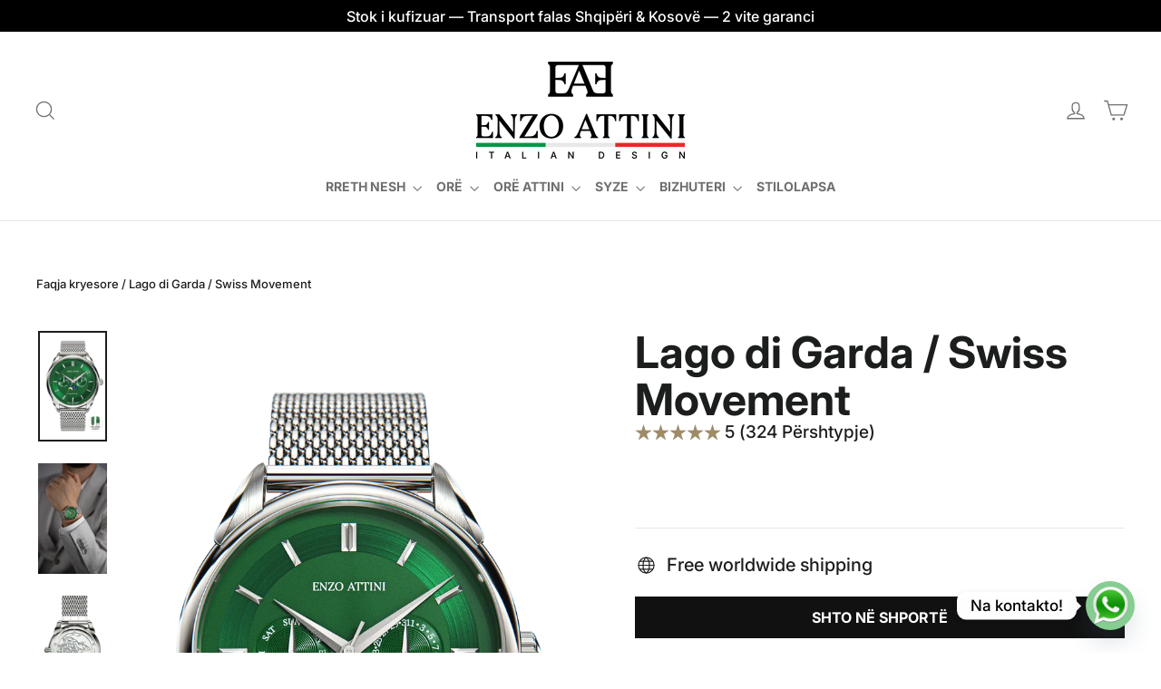

--- FILE ---
content_type: text/html; charset=utf-8
request_url: https://enzoattini.al/products/lago-di-garda-swiss-movement-2
body_size: 51048
content:
<!doctype html>
<html class="no-js" lang="sq" dir="ltr">
<head>
	<!-- Added by AVADA SEO Suite -->
	

	<!-- /Added by AVADA SEO Suite -->
  <meta charset="utf-8">
  <meta http-equiv="X-UA-Compatible" content="IE=edge,chrome=1">
  <meta name="viewport" content="width=device-width,initial-scale=1">
  <meta name="theme-color" content="#111111">
  <link rel="canonical" href="https://enzoattini.al/products/lago-di-garda-swiss-movement-2">
  <link rel="preconnect" href="https://cdn.shopify.com" crossorigin>
  <link rel="preconnect" href="https://fonts.shopifycdn.com" crossorigin>
  <link rel="dns-prefetch" href="https://productreviews.shopifycdn.com">
  <link rel="dns-prefetch" href="https://ajax.googleapis.com">
  <link rel="dns-prefetch" href="https://maps.googleapis.com">
  <link rel="dns-prefetch" href="https://maps.gstatic.com">
  <link href="https://ecom.iutecredit.al/iutepay.css" rel="stylesheet" type="text/css">
  <script type="text/javascript" src="https://ecom.iutecredit.al/iutepay.js"></script><link rel="shortcut icon" href="//enzoattini.al/cdn/shop/files/Logo_32x32.png?v=1768666021" type="image/png" /><title>Lago di Garda / Swiss Movement
&ndash; enzoattini.al
</title>
<meta name="description" content="SPECIFIKIMET • Kasa: Stainless steel 316L, ngjyrë argjendi, përmasat: 40mm x 8.9mm. • Xhami: Xham zafiri, anti reflektim. • Fusha: Bakër, me akrepa me shkëlqim. • Mekanizmi: Zviceran, kuarc, 5 gurë të çmuar. • Funksionet: Orë, minuta, sekonda, datë, muaj &amp;amp; tregues hënor. • Testuar: 5 ATM. • Rripat: Ora vjen me rrip"><meta property="og:site_name" content="enzoattini.al">
  <meta property="og:url" content="https://enzoattini.al/products/lago-di-garda-swiss-movement-2">
  <meta property="og:title" content="Lago di Garda / Swiss Movement">
  <meta property="og:type" content="product">
  <meta property="og:description" content="SPECIFIKIMET • Kasa: Stainless steel 316L, ngjyrë argjendi, përmasat: 40mm x 8.9mm. • Xhami: Xham zafiri, anti reflektim. • Fusha: Bakër, me akrepa me shkëlqim. • Mekanizmi: Zviceran, kuarc, 5 gurë të çmuar. • Funksionet: Orë, minuta, sekonda, datë, muaj &amp;amp; tregues hënor. • Testuar: 5 ATM. • Rripat: Ora vjen me rrip"><meta property="og:image" content="http://enzoattini.al/cdn/shop/products/EA_706_MoonFace_Front_LagoDiGarda_Mesh_COMP_00000.al.png?v=1617710013">
    <meta property="og:image:secure_url" content="https://enzoattini.al/cdn/shop/products/EA_706_MoonFace_Front_LagoDiGarda_Mesh_COMP_00000.al.png?v=1617710013">
    <meta property="og:image:width" content="1080">
    <meta property="og:image:height" content="1728"><meta name="twitter:site" content="@">
  <meta name="twitter:card" content="summary_large_image">
  <meta name="twitter:title" content="Lago di Garda / Swiss Movement">
  <meta name="twitter:description" content="SPECIFIKIMET • Kasa: Stainless steel 316L, ngjyrë argjendi, përmasat: 40mm x 8.9mm. • Xhami: Xham zafiri, anti reflektim. • Fusha: Bakër, me akrepa me shkëlqim. • Mekanizmi: Zviceran, kuarc, 5 gurë të çmuar. • Funksionet: Orë, minuta, sekonda, datë, muaj &amp;amp; tregues hënor. • Testuar: 5 ATM. • Rripat: Ora vjen me rrip">
<style data-shopify>@font-face {
  font-family: Inter;
  font-weight: 700;
  font-style: normal;
  font-display: swap;
  src: url("//enzoattini.al/cdn/fonts/inter/inter_n7.02711e6b374660cfc7915d1afc1c204e633421e4.woff2") format("woff2"),
       url("//enzoattini.al/cdn/fonts/inter/inter_n7.6dab87426f6b8813070abd79972ceaf2f8d3b012.woff") format("woff");
}

  @font-face {
  font-family: Inter;
  font-weight: 500;
  font-style: normal;
  font-display: swap;
  src: url("//enzoattini.al/cdn/fonts/inter/inter_n5.d7101d5e168594dd06f56f290dd759fba5431d97.woff2") format("woff2"),
       url("//enzoattini.al/cdn/fonts/inter/inter_n5.5332a76bbd27da00474c136abb1ca3cbbf259068.woff") format("woff");
}


  @font-face {
  font-family: Inter;
  font-weight: 700;
  font-style: normal;
  font-display: swap;
  src: url("//enzoattini.al/cdn/fonts/inter/inter_n7.02711e6b374660cfc7915d1afc1c204e633421e4.woff2") format("woff2"),
       url("//enzoattini.al/cdn/fonts/inter/inter_n7.6dab87426f6b8813070abd79972ceaf2f8d3b012.woff") format("woff");
}

  @font-face {
  font-family: Inter;
  font-weight: 500;
  font-style: italic;
  font-display: swap;
  src: url("//enzoattini.al/cdn/fonts/inter/inter_i5.4474f48e6ab2b1e01aa2b6d942dd27fa24f2d99f.woff2") format("woff2"),
       url("//enzoattini.al/cdn/fonts/inter/inter_i5.493dbd6ee8e49f4ad722ebb68d92f201af2c2f56.woff") format("woff");
}

  @font-face {
  font-family: Inter;
  font-weight: 700;
  font-style: italic;
  font-display: swap;
  src: url("//enzoattini.al/cdn/fonts/inter/inter_i7.b377bcd4cc0f160622a22d638ae7e2cd9b86ea4c.woff2") format("woff2"),
       url("//enzoattini.al/cdn/fonts/inter/inter_i7.7c69a6a34e3bb44fcf6f975857e13b9a9b25beb4.woff") format("woff");
}

</style><link href="//enzoattini.al/cdn/shop/t/42/assets/theme.aio.min.css?v=120227438838057064741769780872" rel="stylesheet" type="text/css" media="all" />
<style data-shopify>:root {
    --typeHeaderPrimary: Inter;
    --typeHeaderFallback: sans-serif;
    --typeHeaderSize: 48px;
    --typeHeaderWeight: 700;
    --typeHeaderLineHeight: 1.1;
    --typeHeaderSpacing: 0.0em;

    --typeBasePrimary:Inter;
    --typeBaseFallback:sans-serif;
    --typeBaseSize: 20px;
    --typeBaseWeight: 500;
    --typeBaseLineHeight: 1.5;
    --typeBaseSpacing: 0.0em;

    --iconWeight: 3px;
    --iconLinecaps: miter;

    --animateImagesStyle: zoom-fade;
    --animateImagesStyleSmall: zoom-fade-small;
    --animateSectionsBackgroundStyle: zoom-fade;
    --animateSectionsTextStyle: rise-up;
    --animateSectionsTextStyleAppendOut: rise-up-out;

    --colorAnnouncement: #000000;
    --colorAnnouncementText: #ffffff;

    --colorBody: #ffffff;
    --colorBodyAlpha05: rgba(255, 255, 255, 0.05);
    --colorBodyDim: #f2f2f2;
    --colorBodyLightDim: #fafafa;
    --colorBodyMediumDim: #f5f5f5;

    --colorBorder: #e8e8e1;

    --colorBtnPrimary: #111111;
    --colorBtnPrimaryDim: #040404;
    --colorBtnPrimaryText: #ffffff;

    --colorCartDot: #ff000b;

    --colorDrawers: #ffffff;
    --colorDrawersDim: #f2f2f2;
    --colorDrawerBorder: #e8e8e1;
    --colorDrawerText: #707070;
    --colorDrawerTextDarken: #4a4a4a;
    --colorDrawerButton: #1c1d1d;
    --colorDrawerButtonText: #ffffff;

    --colorFooter: #1c1d1d;
    --colorFooterText: #ffffff;
    --colorFooterTextAlpha01: rgba(255, 255, 255, 0.1);
    --colorFooterTextAlpha012: rgba(255, 255, 255, 0.12);
    --colorFooterTextAlpha06: rgba(255, 255, 255, 0.6);

    --colorHeroText: #ffffff;

    --colorInputBg: #ffffff;
    --colorInputBgDim: #f2f2f2;
    --colorInputBgDark: #e6e6e6;
    --colorInputText: #1c1d1d;

    --colorLink: #1c1d1d;

    --colorModalBg: rgba(112, 112, 112, 0.6);

    --colorNav: #ffffff;
    --colorNavText: #707070;

    --colorSalePrice: #1c1d1d;
    --colorSaleTag: #1c1d1d;
    --colorSaleTagText: #ffffff;

    --colorTextBody: #1c1d1d;
    --colorTextBodyAlpha0025: rgba(28, 29, 29, 0.03);
    --colorTextBodyAlpha005: rgba(28, 29, 29, 0.05);
    --colorTextBodyAlpha008: rgba(28, 29, 29, 0.08);
    --colorTextBodyAlpha01: rgba(28, 29, 29, 0.1);
    --colorTextBodyAlpha035: rgba(28, 29, 29, 0.35);

    --colorSmallImageBg: #ffffff;
    --colorLargeImageBg: #444444;

    --urlIcoSelect: url(//enzoattini.al/cdn/shop/t/42/assets/ico-select.svg);
    --urlIcoSelectFooter: url(//enzoattini.al/cdn/shop/t/42/assets/ico-select-footer.svg);
    --urlIcoSelectWhite: url(//enzoattini.al/cdn/shop/t/42/assets/ico-select-white.svg);

    --urlButtonArrowPng: url(//enzoattini.al/cdn/shop/t/42/assets/button-arrow.png);
    --urlButtonArrow2xPng: url(//enzoattini.al/cdn/shop/t/42/assets/button-arrow-2x.png);
    --urlButtonArrowBlackPng: url(//enzoattini.al/cdn/shop/t/42/assets/button-arrow-black.png);
    --urlButtonArrowBlack2xPng: url(//enzoattini.al/cdn/shop/t/42/assets/button-arrow-black-2x.png);

    --sizeChartMargin: 25px 0;
    --sizeChartIconMargin: 5px;

    --newsletterReminderPadding: 30px 35px;

    /*Shop Pay Installments*/
    --color-body-text: #1c1d1d;
    --color-body: #ffffff;
    --color-bg: #ffffff;
  }

  
.collection-hero__content:before,
  .hero__image-wrapper:before,
  .hero__media:before {
    background-image: linear-gradient(to bottom, rgba(0, 0, 0, 0.0) 0%, rgba(0, 0, 0, 0.0) 40%, rgba(0, 0, 0, 0.0) 100%);
  }

  .skrim__item-content .skrim__overlay:after {
    background-image: linear-gradient(to bottom, rgba(0, 0, 0, 0.0) 30%, rgba(0, 0, 0, 0.0) 100%);
  }

  .placeholder-content {
    background-image: linear-gradient(100deg, #ffffff 40%, #f7f7f7 63%, #ffffff 79%);
  }</style><script>
    document.documentElement.className = document.documentElement.className.replace('no-js', 'js');

    window.theme = window.theme || {};
    theme.routes = {
      home: "/",
      cart: "/cart.js",
      cartPage: "/cart",
      cartAdd: "/cart/add.js",
      cartChange: "/cart/change.js",
      search: "/search",
      predictiveSearch: "/search/suggest"
    };
    theme.strings = {
      soldOut: "Shitur",
      unavailable: "E padisponueshme",
      inStockLabel: "{{ count }} në gjëndje",
      oneStockLabel: "",
      otherStockLabel: "",
      willNotShipUntil: "",
      willBeInStockAfter: "",
      waitingForStock: "",
      cartSavings: "Ju jeni duke kursyer [savings]",
      cartEmpty: "Shporta juaj është aktualisht bosh",
      cartTermsConfirmation: "Ju duhet të pranoni kushtet e përdorimit për të vijuar më tej me porosinë",
      searchCollections: "Koleksione",
      searchPages: "Faqet",
      searchArticles: "Artikutj:",
      maxQuantity: ""
    };
    theme.settings = {
      cartType: "drawer",
      isCustomerTemplate: false,
      moneyFormat: "€{{amount_no_decimals}}",
      predictiveSearch: true,
      predictiveSearchType: null,
      quickView: false,
      themeName: 'Motion',
      themeVersion: "10.6.1"
    };
  </script>

  <script>window.performance && window.performance.mark && window.performance.mark('shopify.content_for_header.start');</script><meta name="google-site-verification" content="5Ig6BLV0UmcIOd3gYPBncs4aaAJ3gEfphp76nyZXd5g">
<meta name="facebook-domain-verification" content="bq8rqevc9s7di7zvuc2n7umf7r37w3">
<meta id="shopify-digital-wallet" name="shopify-digital-wallet" content="/6961397844/digital_wallets/dialog">
<meta name="shopify-checkout-api-token" content="ba07ad5b4d4f711aaefad089b64e5885">
<meta id="in-context-paypal-metadata" data-shop-id="6961397844" data-venmo-supported="false" data-environment="production" data-locale="en_US" data-paypal-v4="true" data-currency="EUR">
<link rel="alternate" type="application/json+oembed" href="https://enzoattini.al/products/lago-di-garda-swiss-movement-2.oembed">
<script async="async" src="/checkouts/internal/preloads.js?locale=sq-EE"></script>
<link rel="preconnect" href="https://shop.app" crossorigin="anonymous">
<script async="async" src="https://shop.app/checkouts/internal/preloads.js?locale=sq-EE&shop_id=6961397844" crossorigin="anonymous"></script>
<script id="apple-pay-shop-capabilities" type="application/json">{"shopId":6961397844,"countryCode":"EE","currencyCode":"EUR","merchantCapabilities":["supports3DS"],"merchantId":"gid:\/\/shopify\/Shop\/6961397844","merchantName":"enzoattini.al","requiredBillingContactFields":["postalAddress","email","phone"],"requiredShippingContactFields":["postalAddress","email","phone"],"shippingType":"shipping","supportedNetworks":["visa","masterCard","amex"],"total":{"type":"pending","label":"enzoattini.al","amount":"1.00"},"shopifyPaymentsEnabled":true,"supportsSubscriptions":true}</script>
<script id="shopify-features" type="application/json">{"accessToken":"ba07ad5b4d4f711aaefad089b64e5885","betas":["rich-media-storefront-analytics"],"domain":"enzoattini.al","predictiveSearch":true,"shopId":6961397844,"locale":"en"}</script>
<script>var Shopify = Shopify || {};
Shopify.shop = "attini.myshopify.com";
Shopify.locale = "sq";
Shopify.currency = {"active":"EUR","rate":"1.0"};
Shopify.country = "EE";
Shopify.theme = {"name":"Motion 2025 Janar me iute","id":172964249936,"schema_name":"Motion","schema_version":"10.6.1","theme_store_id":847,"role":"main"};
Shopify.theme.handle = "null";
Shopify.theme.style = {"id":null,"handle":null};
Shopify.cdnHost = "enzoattini.al/cdn";
Shopify.routes = Shopify.routes || {};
Shopify.routes.root = "/";</script>
<script type="module">!function(o){(o.Shopify=o.Shopify||{}).modules=!0}(window);</script>
<script>!function(o){function n(){var o=[];function n(){o.push(Array.prototype.slice.apply(arguments))}return n.q=o,n}var t=o.Shopify=o.Shopify||{};t.loadFeatures=n(),t.autoloadFeatures=n()}(window);</script>
<script>
  window.ShopifyPay = window.ShopifyPay || {};
  window.ShopifyPay.apiHost = "shop.app\/pay";
  window.ShopifyPay.redirectState = null;
</script>
<script id="shop-js-analytics" type="application/json">{"pageType":"product"}</script>
<script defer="defer" async type="module" src="//enzoattini.al/cdn/shopifycloud/shop-js/modules/v2/client.init-shop-cart-sync_BN7fPSNr.en.esm.js"></script>
<script defer="defer" async type="module" src="//enzoattini.al/cdn/shopifycloud/shop-js/modules/v2/chunk.common_Cbph3Kss.esm.js"></script>
<script defer="defer" async type="module" src="//enzoattini.al/cdn/shopifycloud/shop-js/modules/v2/chunk.modal_DKumMAJ1.esm.js"></script>
<script type="module">
  await import("//enzoattini.al/cdn/shopifycloud/shop-js/modules/v2/client.init-shop-cart-sync_BN7fPSNr.en.esm.js");
await import("//enzoattini.al/cdn/shopifycloud/shop-js/modules/v2/chunk.common_Cbph3Kss.esm.js");
await import("//enzoattini.al/cdn/shopifycloud/shop-js/modules/v2/chunk.modal_DKumMAJ1.esm.js");

  window.Shopify.SignInWithShop?.initShopCartSync?.({"fedCMEnabled":true,"windoidEnabled":true});

</script>
<script>
  window.Shopify = window.Shopify || {};
  if (!window.Shopify.featureAssets) window.Shopify.featureAssets = {};
  window.Shopify.featureAssets['shop-js'] = {"shop-cart-sync":["modules/v2/client.shop-cart-sync_CJVUk8Jm.en.esm.js","modules/v2/chunk.common_Cbph3Kss.esm.js","modules/v2/chunk.modal_DKumMAJ1.esm.js"],"init-fed-cm":["modules/v2/client.init-fed-cm_7Fvt41F4.en.esm.js","modules/v2/chunk.common_Cbph3Kss.esm.js","modules/v2/chunk.modal_DKumMAJ1.esm.js"],"init-shop-email-lookup-coordinator":["modules/v2/client.init-shop-email-lookup-coordinator_Cc088_bR.en.esm.js","modules/v2/chunk.common_Cbph3Kss.esm.js","modules/v2/chunk.modal_DKumMAJ1.esm.js"],"init-windoid":["modules/v2/client.init-windoid_hPopwJRj.en.esm.js","modules/v2/chunk.common_Cbph3Kss.esm.js","modules/v2/chunk.modal_DKumMAJ1.esm.js"],"shop-button":["modules/v2/client.shop-button_B0jaPSNF.en.esm.js","modules/v2/chunk.common_Cbph3Kss.esm.js","modules/v2/chunk.modal_DKumMAJ1.esm.js"],"shop-cash-offers":["modules/v2/client.shop-cash-offers_DPIskqss.en.esm.js","modules/v2/chunk.common_Cbph3Kss.esm.js","modules/v2/chunk.modal_DKumMAJ1.esm.js"],"shop-toast-manager":["modules/v2/client.shop-toast-manager_CK7RT69O.en.esm.js","modules/v2/chunk.common_Cbph3Kss.esm.js","modules/v2/chunk.modal_DKumMAJ1.esm.js"],"init-shop-cart-sync":["modules/v2/client.init-shop-cart-sync_BN7fPSNr.en.esm.js","modules/v2/chunk.common_Cbph3Kss.esm.js","modules/v2/chunk.modal_DKumMAJ1.esm.js"],"init-customer-accounts-sign-up":["modules/v2/client.init-customer-accounts-sign-up_CfPf4CXf.en.esm.js","modules/v2/client.shop-login-button_DeIztwXF.en.esm.js","modules/v2/chunk.common_Cbph3Kss.esm.js","modules/v2/chunk.modal_DKumMAJ1.esm.js"],"pay-button":["modules/v2/client.pay-button_CgIwFSYN.en.esm.js","modules/v2/chunk.common_Cbph3Kss.esm.js","modules/v2/chunk.modal_DKumMAJ1.esm.js"],"init-customer-accounts":["modules/v2/client.init-customer-accounts_DQ3x16JI.en.esm.js","modules/v2/client.shop-login-button_DeIztwXF.en.esm.js","modules/v2/chunk.common_Cbph3Kss.esm.js","modules/v2/chunk.modal_DKumMAJ1.esm.js"],"avatar":["modules/v2/client.avatar_BTnouDA3.en.esm.js"],"init-shop-for-new-customer-accounts":["modules/v2/client.init-shop-for-new-customer-accounts_CsZy_esa.en.esm.js","modules/v2/client.shop-login-button_DeIztwXF.en.esm.js","modules/v2/chunk.common_Cbph3Kss.esm.js","modules/v2/chunk.modal_DKumMAJ1.esm.js"],"shop-follow-button":["modules/v2/client.shop-follow-button_BRMJjgGd.en.esm.js","modules/v2/chunk.common_Cbph3Kss.esm.js","modules/v2/chunk.modal_DKumMAJ1.esm.js"],"checkout-modal":["modules/v2/client.checkout-modal_B9Drz_yf.en.esm.js","modules/v2/chunk.common_Cbph3Kss.esm.js","modules/v2/chunk.modal_DKumMAJ1.esm.js"],"shop-login-button":["modules/v2/client.shop-login-button_DeIztwXF.en.esm.js","modules/v2/chunk.common_Cbph3Kss.esm.js","modules/v2/chunk.modal_DKumMAJ1.esm.js"],"lead-capture":["modules/v2/client.lead-capture_DXYzFM3R.en.esm.js","modules/v2/chunk.common_Cbph3Kss.esm.js","modules/v2/chunk.modal_DKumMAJ1.esm.js"],"shop-login":["modules/v2/client.shop-login_CA5pJqmO.en.esm.js","modules/v2/chunk.common_Cbph3Kss.esm.js","modules/v2/chunk.modal_DKumMAJ1.esm.js"],"payment-terms":["modules/v2/client.payment-terms_BxzfvcZJ.en.esm.js","modules/v2/chunk.common_Cbph3Kss.esm.js","modules/v2/chunk.modal_DKumMAJ1.esm.js"]};
</script>
<script>(function() {
  var isLoaded = false;
  function asyncLoad() {
    if (isLoaded) return;
    isLoaded = true;
    var urls = ["\/\/www.powr.io\/powr.js?powr-token=attini.myshopify.com\u0026external-type=shopify\u0026shop=attini.myshopify.com","https:\/\/shopify.covet.pics\/covet-pics-widget-inject.js?shop=attini.myshopify.com","https:\/\/cdn.nfcube.com\/instafeed-080c790674b16afaf138d70fc670be29.js?shop=attini.myshopify.com","https:\/\/app.logoshowcase.co\/extension\/app.js?ls_version=1.0.5\u0026shop=attini.myshopify.com"];
    for (var i = 0; i < urls.length; i++) {
      var s = document.createElement('script');
      s.type = 'text/javascript';
      s.async = true;
      s.src = urls[i];
      var x = document.getElementsByTagName('script')[0];
      x.parentNode.insertBefore(s, x);
    }
  };
  if(window.attachEvent) {
    window.attachEvent('onload', asyncLoad);
  } else {
    window.addEventListener('load', asyncLoad, false);
  }
})();</script>
<script id="__st">var __st={"a":6961397844,"offset":3600,"reqid":"d96d24af-bc00-4643-ba06-276dfdae5561-1770108471","pageurl":"enzoattini.al\/products\/lago-di-garda-swiss-movement-2","u":"5169e1c18818","p":"product","rtyp":"product","rid":4742906085460};</script>
<script>window.ShopifyPaypalV4VisibilityTracking = true;</script>
<script id="captcha-bootstrap">!function(){'use strict';const t='contact',e='account',n='new_comment',o=[[t,t],['blogs',n],['comments',n],[t,'customer']],c=[[e,'customer_login'],[e,'guest_login'],[e,'recover_customer_password'],[e,'create_customer']],r=t=>t.map((([t,e])=>`form[action*='/${t}']:not([data-nocaptcha='true']) input[name='form_type'][value='${e}']`)).join(','),a=t=>()=>t?[...document.querySelectorAll(t)].map((t=>t.form)):[];function s(){const t=[...o],e=r(t);return a(e)}const i='password',u='form_key',d=['recaptcha-v3-token','g-recaptcha-response','h-captcha-response',i],f=()=>{try{return window.sessionStorage}catch{return}},m='__shopify_v',_=t=>t.elements[u];function p(t,e,n=!1){try{const o=window.sessionStorage,c=JSON.parse(o.getItem(e)),{data:r}=function(t){const{data:e,action:n}=t;return t[m]||n?{data:e,action:n}:{data:t,action:n}}(c);for(const[e,n]of Object.entries(r))t.elements[e]&&(t.elements[e].value=n);n&&o.removeItem(e)}catch(o){console.error('form repopulation failed',{error:o})}}const l='form_type',E='cptcha';function T(t){t.dataset[E]=!0}const w=window,h=w.document,L='Shopify',v='ce_forms',y='captcha';let A=!1;((t,e)=>{const n=(g='f06e6c50-85a8-45c8-87d0-21a2b65856fe',I='https://cdn.shopify.com/shopifycloud/storefront-forms-hcaptcha/ce_storefront_forms_captcha_hcaptcha.v1.5.2.iife.js',D={infoText:'Protected by hCaptcha',privacyText:'Privacy',termsText:'Terms'},(t,e,n)=>{const o=w[L][v],c=o.bindForm;if(c)return c(t,g,e,D).then(n);var r;o.q.push([[t,g,e,D],n]),r=I,A||(h.body.append(Object.assign(h.createElement('script'),{id:'captcha-provider',async:!0,src:r})),A=!0)});var g,I,D;w[L]=w[L]||{},w[L][v]=w[L][v]||{},w[L][v].q=[],w[L][y]=w[L][y]||{},w[L][y].protect=function(t,e){n(t,void 0,e),T(t)},Object.freeze(w[L][y]),function(t,e,n,w,h,L){const[v,y,A,g]=function(t,e,n){const i=e?o:[],u=t?c:[],d=[...i,...u],f=r(d),m=r(i),_=r(d.filter((([t,e])=>n.includes(e))));return[a(f),a(m),a(_),s()]}(w,h,L),I=t=>{const e=t.target;return e instanceof HTMLFormElement?e:e&&e.form},D=t=>v().includes(t);t.addEventListener('submit',(t=>{const e=I(t);if(!e)return;const n=D(e)&&!e.dataset.hcaptchaBound&&!e.dataset.recaptchaBound,o=_(e),c=g().includes(e)&&(!o||!o.value);(n||c)&&t.preventDefault(),c&&!n&&(function(t){try{if(!f())return;!function(t){const e=f();if(!e)return;const n=_(t);if(!n)return;const o=n.value;o&&e.removeItem(o)}(t);const e=Array.from(Array(32),(()=>Math.random().toString(36)[2])).join('');!function(t,e){_(t)||t.append(Object.assign(document.createElement('input'),{type:'hidden',name:u})),t.elements[u].value=e}(t,e),function(t,e){const n=f();if(!n)return;const o=[...t.querySelectorAll(`input[type='${i}']`)].map((({name:t})=>t)),c=[...d,...o],r={};for(const[a,s]of new FormData(t).entries())c.includes(a)||(r[a]=s);n.setItem(e,JSON.stringify({[m]:1,action:t.action,data:r}))}(t,e)}catch(e){console.error('failed to persist form',e)}}(e),e.submit())}));const S=(t,e)=>{t&&!t.dataset[E]&&(n(t,e.some((e=>e===t))),T(t))};for(const o of['focusin','change'])t.addEventListener(o,(t=>{const e=I(t);D(e)&&S(e,y())}));const B=e.get('form_key'),M=e.get(l),P=B&&M;t.addEventListener('DOMContentLoaded',(()=>{const t=y();if(P)for(const e of t)e.elements[l].value===M&&p(e,B);[...new Set([...A(),...v().filter((t=>'true'===t.dataset.shopifyCaptcha))])].forEach((e=>S(e,t)))}))}(h,new URLSearchParams(w.location.search),n,t,e,['guest_login'])})(!0,!0)}();</script>
<script integrity="sha256-4kQ18oKyAcykRKYeNunJcIwy7WH5gtpwJnB7kiuLZ1E=" data-source-attribution="shopify.loadfeatures" defer="defer" src="//enzoattini.al/cdn/shopifycloud/storefront/assets/storefront/load_feature-a0a9edcb.js" crossorigin="anonymous"></script>
<script crossorigin="anonymous" defer="defer" src="//enzoattini.al/cdn/shopifycloud/storefront/assets/shopify_pay/storefront-65b4c6d7.js?v=20250812"></script>
<script data-source-attribution="shopify.dynamic_checkout.dynamic.init">var Shopify=Shopify||{};Shopify.PaymentButton=Shopify.PaymentButton||{isStorefrontPortableWallets:!0,init:function(){window.Shopify.PaymentButton.init=function(){};var t=document.createElement("script");t.src="https://enzoattini.al/cdn/shopifycloud/portable-wallets/latest/portable-wallets.en.js",t.type="module",document.head.appendChild(t)}};
</script>
<script data-source-attribution="shopify.dynamic_checkout.buyer_consent">
  function portableWalletsHideBuyerConsent(e){var t=document.getElementById("shopify-buyer-consent"),n=document.getElementById("shopify-subscription-policy-button");t&&n&&(t.classList.add("hidden"),t.setAttribute("aria-hidden","true"),n.removeEventListener("click",e))}function portableWalletsShowBuyerConsent(e){var t=document.getElementById("shopify-buyer-consent"),n=document.getElementById("shopify-subscription-policy-button");t&&n&&(t.classList.remove("hidden"),t.removeAttribute("aria-hidden"),n.addEventListener("click",e))}window.Shopify?.PaymentButton&&(window.Shopify.PaymentButton.hideBuyerConsent=portableWalletsHideBuyerConsent,window.Shopify.PaymentButton.showBuyerConsent=portableWalletsShowBuyerConsent);
</script>
<script data-source-attribution="shopify.dynamic_checkout.cart.bootstrap">document.addEventListener("DOMContentLoaded",(function(){function t(){return document.querySelector("shopify-accelerated-checkout-cart, shopify-accelerated-checkout")}if(t())Shopify.PaymentButton.init();else{new MutationObserver((function(e,n){t()&&(Shopify.PaymentButton.init(),n.disconnect())})).observe(document.body,{childList:!0,subtree:!0})}}));
</script>
<link id="shopify-accelerated-checkout-styles" rel="stylesheet" media="screen" href="https://enzoattini.al/cdn/shopifycloud/portable-wallets/latest/accelerated-checkout-backwards-compat.css" crossorigin="anonymous">
<style id="shopify-accelerated-checkout-cart">
        #shopify-buyer-consent {
  margin-top: 1em;
  display: inline-block;
  width: 100%;
}

#shopify-buyer-consent.hidden {
  display: none;
}

#shopify-subscription-policy-button {
  background: none;
  border: none;
  padding: 0;
  text-decoration: underline;
  font-size: inherit;
  cursor: pointer;
}

#shopify-subscription-policy-button::before {
  box-shadow: none;
}

      </style>

<script>window.performance && window.performance.mark && window.performance.mark('shopify.content_for_header.end');</script>

  <script src="//enzoattini.al/cdn/shop/t/42/assets/vendor-scripts-v14.js" defer="defer"></script><script src="//enzoattini.al/cdn/shop/t/42/assets/theme.js?v=183931309778916467561752167691" defer="defer"></script>

  <script type="text/javascript">
    console.log('configureeeeee')
    iute.configure('10ff8c93-1d38-4004-b19a-96a66f83f4a4', 'sq'); 
  </script>
<!-- BEGIN app block: shopify://apps/klaviyo-email-marketing-sms/blocks/klaviyo-onsite-embed/2632fe16-c075-4321-a88b-50b567f42507 -->












  <script async src="https://static.klaviyo.com/onsite/js/YqQY2t/klaviyo.js?company_id=YqQY2t"></script>
  <script>!function(){if(!window.klaviyo){window._klOnsite=window._klOnsite||[];try{window.klaviyo=new Proxy({},{get:function(n,i){return"push"===i?function(){var n;(n=window._klOnsite).push.apply(n,arguments)}:function(){for(var n=arguments.length,o=new Array(n),w=0;w<n;w++)o[w]=arguments[w];var t="function"==typeof o[o.length-1]?o.pop():void 0,e=new Promise((function(n){window._klOnsite.push([i].concat(o,[function(i){t&&t(i),n(i)}]))}));return e}}})}catch(n){window.klaviyo=window.klaviyo||[],window.klaviyo.push=function(){var n;(n=window._klOnsite).push.apply(n,arguments)}}}}();</script>

  
    <script id="viewed_product">
      if (item == null) {
        var _learnq = _learnq || [];

        var MetafieldReviews = null
        var MetafieldYotpoRating = null
        var MetafieldYotpoCount = null
        var MetafieldLooxRating = null
        var MetafieldLooxCount = null
        var okendoProduct = null
        var okendoProductReviewCount = null
        var okendoProductReviewAverageValue = null
        try {
          // The following fields are used for Customer Hub recently viewed in order to add reviews.
          // This information is not part of __kla_viewed. Instead, it is part of __kla_viewed_reviewed_items
          MetafieldReviews = {"rating":{"scale_min":"1.0","scale_max":"5.0","value":"5.0"},"rating_count":324};
          MetafieldYotpoRating = null
          MetafieldYotpoCount = null
          MetafieldLooxRating = null
          MetafieldLooxCount = null

          okendoProduct = null
          // If the okendo metafield is not legacy, it will error, which then requires the new json formatted data
          if (okendoProduct && 'error' in okendoProduct) {
            okendoProduct = null
          }
          okendoProductReviewCount = okendoProduct ? okendoProduct.reviewCount : null
          okendoProductReviewAverageValue = okendoProduct ? okendoProduct.reviewAverageValue : null
        } catch (error) {
          console.error('Error in Klaviyo onsite reviews tracking:', error);
        }

        var item = {
          Name: "Lago di Garda \/ Swiss Movement",
          ProductID: 4742906085460,
          Categories: ["ORA PËR MESHKUJ","Ora për burra ( kuarc)"],
          ImageURL: "https://enzoattini.al/cdn/shop/products/EA_706_MoonFace_Front_LagoDiGarda_Mesh_COMP_00000.al_grande.png?v=1617710013",
          URL: "https://enzoattini.al/products/lago-di-garda-swiss-movement-2",
          Brand: "ENZO ATTINI",
          Price: "€349",
          Value: "349",
          CompareAtPrice: "€699"
        };
        _learnq.push(['track', 'Viewed Product', item]);
        _learnq.push(['trackViewedItem', {
          Title: item.Name,
          ItemId: item.ProductID,
          Categories: item.Categories,
          ImageUrl: item.ImageURL,
          Url: item.URL,
          Metadata: {
            Brand: item.Brand,
            Price: item.Price,
            Value: item.Value,
            CompareAtPrice: item.CompareAtPrice
          },
          metafields:{
            reviews: MetafieldReviews,
            yotpo:{
              rating: MetafieldYotpoRating,
              count: MetafieldYotpoCount,
            },
            loox:{
              rating: MetafieldLooxRating,
              count: MetafieldLooxCount,
            },
            okendo: {
              rating: okendoProductReviewAverageValue,
              count: okendoProductReviewCount,
            }
          }
        }]);
      }
    </script>
  




  <script>
    window.klaviyoReviewsProductDesignMode = false
  </script>







<!-- END app block --><!-- BEGIN app block: shopify://apps/vitals/blocks/app-embed/aeb48102-2a5a-4f39-bdbd-d8d49f4e20b8 --><link rel="preconnect" href="https://appsolve.io/" /><link rel="preconnect" href="https://cdn-sf.vitals.app/" /><script data-ver="58" id="vtlsAebData" class="notranslate">window.vtlsLiquidData = window.vtlsLiquidData || {};window.vtlsLiquidData.buildId = 57448;

window.vtlsLiquidData.apiHosts = {
	...window.vtlsLiquidData.apiHosts,
	"1": "https://appsolve.io"
};
	window.vtlsLiquidData.moduleSettings = {"21":{"142":true,"143":"left","144":0,"145":0,"190":false,"216":"9f8c66","217":true,"218":0,"219":0,"220":"center","248":true,"278":"ffffff","279":true,"280":"ffffff","281":"eaeaea","287":"Përshtypje","288":"Shiko më shumë përshtypje","289":"Shkruaj një përshtypje","290":"Ndaj ekperiencën tënde","291":"Vlerësimi","292":"Emri","293":"Përshtypja","294":"Do na pëlqente shumë të shikonin një foto të orës në dorën tuaj.","295":"Dërgoje përshtypjen","296":"Anulloje","297":"S'ka akoma një përshtypje. Ji i pari që e shkruan.","333":20,"334":100,"335":10,"336":50,"410":true,"447":"Faleminderit për përshtypjen tuaj!","481":"{{ stars }} {{ averageRating }} ({{ totalReviews }} {{ reviewsTranslation }})","482":"{{ stars }} ({{ totalReviews }})","483":19,"484":12,"494":2,"504":"Vetëm disa lloje formatesh pranohen për ngarkim.","507":true,"508":"E-mail","510":"00a332","563":"Kjo përshtypje nuk mund të shtohet. Na kontaktoni për më shumë.","598":"Përgjigja e Enzo Attini","688":"Klientë të kënaqur!","689":"Përshtypje të klientëve tanë.","691":false,"745":true,"746":"columns","747":true,"748":"ffce07","752":"Blerës i verifikuar!","787":"columns","788":true,"793":"000000","794":"ffffff","846":"5e5e5e","877":"222222","878":"737373","879":"f7f7f7","880":"5e5e5e","948":0,"949":1,"951":"{}","994":"Our customers love us","996":1,"1002":4,"1003":false,"1005":false,"1034":false,"1038":20,"1039":20,"1040":10,"1041":10,"1042":100,"1043":50,"1044":"columns","1045":true,"1046":"5e5e5e","1047":"5e5e5e","1048":"222222","1061":false,"1062":0,"1063":0,"1064":"Collected by","1065":"From {{reviews_count}} reviews","1067":true,"1068":false,"1069":true,"1070":true,"1072":"{}","1073":"left","1074":"center","1078":true,"1089":"{}","1090":0},"48":{"469":true,"491":true,"588":true,"595":true,"603":"","605":"","606":"","781":true,"783":1,"876":0,"1076":true,"1105":0,"1198":false}};

window.vtlsLiquidData.shopThemeName = "Motion";window.vtlsLiquidData.settingTranslation = {"21":{"287":{"en":"reviews","sq":"Përshtypje"},"288":{"en":"See more reviews","sq":"Shiko më shumë përshtypje"},"289":{"en":"Write a Review","sq":"Shkruaj një përshtypje"},"290":{"en":"Share your experience","sq":"Ndaj ekperiencën tënde"},"291":{"en":"Rating","sq":"Vlerësimi"},"292":{"en":"Name","sq":"Emri"},"293":{"en":"Review","sq":"Përshtypja"},"294":{"en":"We'd love to see a picture","sq":"Do na pëlqente shumë të shikonin një foto të orës në dorën tuaj."},"295":{"en":"Submit Review","sq":"Dërgoje përshtypjen"},"296":{"en":"Cancel","sq":"Anulloje"},"297":{"en":"No reviews yet. Be the first to add a review.","sq":"S'ka akoma një përshtypje. Ji i pari që e shkruan."},"447":{"en":"Thank you for adding your review!","sq":"Faleminderit për përshtypjen tuaj!"},"481":{"en":"{{ stars }} {{ averageRating }} ({{ totalReviews }} {{ reviewsTranslation }})"},"482":{"en":"{{ stars }} ({{ totalReviews }})"},"504":{"en":"Only image file types are supported for upload","sq":"Vetëm disa lloje formatesh pranohen për ngarkim."},"508":{"en":"E-mail"},"563":{"en":"The review could not be added. If the problem persists, please contact us.","sq":"Kjo përshtypje nuk mund të shtohet. Na kontaktoni për më shumë."},"598":{"en":"Store reply","sq":"Përgjigja e Enzo Attini"},"688":{"en":"Customers from all over the world love our products!","sq":"Klientë të kënaqur!"},"689":{"en":"Happy Customers","sq":"Përshtypje të klientëve tanë."},"752":{"en":"Verified buyer","sq":"Blerës i verifikuar!"},"994":{"en":"Our Customers Love Us"},"1064":{"en":"Collected by"},"1065":{"en":"From {{reviews_count}} reviews"}},"53":{"640":{"en":"You save:"},"642":{"en":"Out of stock"},"643":{"en":"This item:"},"644":{"en":"Total Price:"},"646":{"en":"Add to cart"},"647":{"en":"for"},"648":{"en":"with"},"649":{"en":"off"},"650":{"en":"each"},"651":{"en":"Buy"},"652":{"en":"Subtotal"},"653":{"en":"Discount"},"654":{"en":"Old price"},"702":{"en":"Quantity"},"731":{"en":"and"},"741":{"en":"Free of charge"},"742":{"en":"Free"},"743":{"en":"Claim gift"},"750":{"en":"Gift"},"762":{"en":"Discount"},"773":{"en":"Your product has been added to the cart."},"786":{"en":"save"},"851":{"en":"Per item:"},"1007":{"en":"Pick another"},"1028":{"en":"Other customers loved this offer"},"1029":{"en":"Add to order\t"},"1030":{"en":"Added to order"},"1031":{"en":"Check out"},"1035":{"en":"See more"},"1036":{"en":"See less"},"1083":{"en":"Check out"},"1164":{"en":"Free shipping"},"1167":{"en":"Unavailable"}}};window.vtlsLiquidData.shopSettings={};window.vtlsLiquidData.shopSettings.cartType="drawer";window.vtlsLiquidData.spat="7380ea3da22e791334d8f8c0e11be29a";window.vtlsLiquidData.shopInfo={id:6961397844,domain:"enzoattini.al",shopifyDomain:"attini.myshopify.com",primaryLocaleIsoCode: "sq",defaultCurrency:"EUR",enabledCurrencies:["EUR"],moneyFormat:"€{{amount_no_decimals}}",moneyWithCurrencyFormat:"€{{amount_no_decimals}} EUR",appId:"1",appName:"Vitals",};window.vtlsLiquidData.acceptedScopes = {"1":[26,25,27,28,29,30,31,32,33,34,35,36,37,38,22,2,8,14,20,24,16,18,10,13,21,4,11,1,7,3,19,23,15,17,9,12,49,51,46,47,50,52,48,53]};window.vtlsLiquidData.product = {"id": 4742906085460,"available": true,"title": "Lago di Garda \/ Swiss Movement","handle": "lago-di-garda-swiss-movement-2","vendor": "ENZO ATTINI","type": "Quartz Watch","tags": ["leather","men","new_watch","Products","quartz","quartz man","quartz_moonphase"],"description": "1","featured_image":{"src": "//enzoattini.al/cdn/shop/products/EA_706_MoonFace_Front_LagoDiGarda_Mesh_COMP_00000.al.png?v=1617710013","aspect_ratio": "0.625"},"collectionIds": [89208684628,158866833492],"variants": [{"id": 32756848164948,"title": "Default Title","option1": "Default Title","option2": null,"option3": null,"price": 34900,"compare_at_price": 69900,"available": true,"image":null,"featured_media_id":null,"is_preorderable":0}],"options": [{"name": "Title"}],"metafields": {"reviews": {"rating_count": 324,"rating": 5.0}}};window.vtlsLiquidData.cacheKeys = [1769766476,1763545576,1763395181,1764770099,1770064983,0,0,1770064983 ];</script><script id="vtlsAebDynamicFunctions" class="notranslate">window.vtlsLiquidData = window.vtlsLiquidData || {};window.vtlsLiquidData.dynamicFunctions = ({$,vitalsGet,vitalsSet,VITALS_GET_$_DESCRIPTION,VITALS_GET_$_END_SECTION,VITALS_GET_$_ATC_FORM,VITALS_GET_$_ATC_BUTTON,submit_button,form_add_to_cart,cartItemVariantId,VITALS_EVENT_CART_UPDATED,VITALS_EVENT_DISCOUNTS_LOADED,VITALS_EVENT_RENDER_CAROUSEL_STARS,VITALS_EVENT_RENDER_COLLECTION_STARS,VITALS_EVENT_SMART_BAR_RENDERED,VITALS_EVENT_SMART_BAR_CLOSED,VITALS_EVENT_TABS_RENDERED,VITALS_EVENT_VARIANT_CHANGED,VITALS_EVENT_ATC_BUTTON_FOUND,VITALS_IS_MOBILE,VITALS_PAGE_TYPE,VITALS_APPEND_CSS,VITALS_HOOK__CAN_EXECUTE_CHECKOUT,VITALS_HOOK__GET_CUSTOM_CHECKOUT_URL_PARAMETERS,VITALS_HOOK__GET_CUSTOM_VARIANT_SELECTOR,VITALS_HOOK__GET_IMAGES_DEFAULT_SIZE,VITALS_HOOK__ON_CLICK_CHECKOUT_BUTTON,VITALS_HOOK__DONT_ACCELERATE_CHECKOUT,VITALS_HOOK__ON_ATC_STAY_ON_THE_SAME_PAGE,VITALS_HOOK__CAN_EXECUTE_ATC,VITALS_FLAG__IGNORE_VARIANT_ID_FROM_URL,VITALS_FLAG__UPDATE_ATC_BUTTON_REFERENCE,VITALS_FLAG__UPDATE_CART_ON_CHECKOUT,VITALS_FLAG__USE_CAPTURE_FOR_ATC_BUTTON,VITALS_FLAG__USE_FIRST_ATC_SPAN_FOR_PRE_ORDER,VITALS_FLAG__USE_HTML_FOR_STICKY_ATC_BUTTON,VITALS_FLAG__STOP_EXECUTION,VITALS_FLAG__USE_CUSTOM_COLLECTION_FILTER_DROPDOWN,VITALS_FLAG__PRE_ORDER_START_WITH_OBSERVER,VITALS_FLAG__PRE_ORDER_OBSERVER_DELAY,VITALS_FLAG__ON_CHECKOUT_CLICK_USE_CAPTURE_EVENT,handle,}) => {return {"147": {"location":"form","locator":"after"},"163": {"location":"product_end","locator":"append"},"693": {"location":"form","locator":"before"},};};</script><script id="vtlsAebDocumentInjectors" class="notranslate">window.vtlsLiquidData = window.vtlsLiquidData || {};window.vtlsLiquidData.documentInjectors = ({$,vitalsGet,vitalsSet,VITALS_IS_MOBILE,VITALS_APPEND_CSS}) => {const documentInjectors = {};documentInjectors["1"]={};documentInjectors["1"]["d"]=[];documentInjectors["1"]["d"]["0"]={};documentInjectors["1"]["d"]["0"]["a"]=null;documentInjectors["1"]["d"]["0"]["s"]=".product-single__description.rte";documentInjectors["1"]["d"]["1"]={};documentInjectors["1"]["d"]["1"]["a"]=null;documentInjectors["1"]["d"]["1"]["s"]="div.product-single__meta";documentInjectors["1"]["d"]["2"]={};documentInjectors["1"]["d"]["2"]["a"]=null;documentInjectors["1"]["d"]["2"]["s"]=".description";documentInjectors["2"]={};documentInjectors["2"]["d"]=[];documentInjectors["2"]["d"]["0"]={};documentInjectors["2"]["d"]["0"]["a"]={"l":"append"};documentInjectors["2"]["d"]["0"]["s"]=".main-content";documentInjectors["4"]={};documentInjectors["4"]["d"]=[];documentInjectors["4"]["d"]["0"]={};documentInjectors["4"]["d"]["0"]["a"]=null;documentInjectors["4"]["d"]["0"]["s"]="h1[class*=\"title\"]:visible:not(.cbb-also-bought-title,.ui-title-bar__title)";documentInjectors["4"]["d"]["1"]={};documentInjectors["4"]["d"]["1"]["a"]=null;documentInjectors["4"]["d"]["1"]["s"]="h2[class*=\"title\"]";documentInjectors["4"]["d"]["2"]={};documentInjectors["4"]["d"]["2"]["a"]=null;documentInjectors["4"]["d"]["2"]["s"]="h2";documentInjectors["6"]={};documentInjectors["6"]["d"]=[];documentInjectors["6"]["d"]["0"]={};documentInjectors["6"]["d"]["0"]["a"]=null;documentInjectors["6"]["d"]["0"]["s"]="#CollectionAjaxContent";documentInjectors["12"]={};documentInjectors["12"]["d"]=[];documentInjectors["12"]["d"]["0"]={};documentInjectors["12"]["d"]["0"]["a"]=[];documentInjectors["12"]["d"]["0"]["s"]="form[action*=\"\/cart\/add\"]:visible:not([id*=\"product-form-installment\"]):not([id*=\"product-installment-form\"]):not(.vtls-exclude-atc-injector *)";documentInjectors["12"]["d"]["1"]={};documentInjectors["12"]["d"]["1"]["a"]=null;documentInjectors["12"]["d"]["1"]["s"]=".product-single__form";documentInjectors["11"]={};documentInjectors["11"]["d"]=[];documentInjectors["11"]["d"]["0"]={};documentInjectors["11"]["d"]["0"]["a"]={"ctx":"inside","last":false};documentInjectors["11"]["d"]["0"]["s"]="[name=\"add\"]:not(.swym-button)";documentInjectors["3"]={};documentInjectors["3"]["d"]=[];documentInjectors["3"]["d"]["0"]={};documentInjectors["3"]["d"]["0"]["a"]={"js":"if($('.cart__subtotal').length \u003e= 2) {\n\t$('.cart__subtotal').first().html(left_subtotal);\n\t$('.cart__subtotal').last().html(right_subtotal);\n\t$('#bk-cart-subtotal-label').hide();\n} else {\n\t$('.cart__subtotal').html(cart_html);\n}"};documentInjectors["3"]["d"]["0"]["s"]=".cart__subtotal";documentInjectors["3"]["d"]["0"]["js"]=function(left_subtotal, right_subtotal, cart_html) { var vitalsDiscountsDiv = ".vitals-discounts";
if ($(vitalsDiscountsDiv).length === 0) {
if($('.cart__subtotal').length >= 2) {
	$('.cart__subtotal').first().html(left_subtotal);
	$('.cart__subtotal').last().html(right_subtotal);
	$('#bk-cart-subtotal-label').hide();
} else {
	$('.cart__subtotal').html(cart_html);
}
}

};documentInjectors["19"]={};documentInjectors["19"]["d"]=[];documentInjectors["19"]["d"]["0"]={};documentInjectors["19"]["d"]["0"]["a"]={"jqMethods":[{"args":"[class*=\"title\"]","name":"find"}]};documentInjectors["19"]["d"]["0"]["s"]="a[href$=\"\/products\/{{handle}}\"]:visible";documentInjectors["19"]["d"]["1"]={};documentInjectors["19"]["d"]["1"]["a"]={"jqMethods":[{"name":"parent"}]};documentInjectors["19"]["d"]["1"]["s"]="h5 a[href$=\"\/products\/{{handle}}\"]";documentInjectors["19"]["d"]["2"]={};documentInjectors["19"]["d"]["2"]["a"]={"jqMethods":[{"name":"parent"},{"args":"p","name":"find"}]};documentInjectors["19"]["d"]["2"]["s"]="a[href$=\"\/products\/{{handle}}\"]:visible:not(.announcement-bar)";return documentInjectors;};</script><script id="vtlsAebBundle" src="https://cdn-sf.vitals.app/assets/js/bundle-7744f7185d9c463c9b39d6eb9c6bb8e7.js" async></script><script id="vtlsAebReviewsSchemaJson" type="application/ld+json" class="notranslate">{"@context": "https://schema.org","@type": "Product","sku": "145","url": "https://enzoattini.al/products/lago-di-garda-swiss-movement-2","name": "Lago di Garda \/ Swiss Movement","description": "SPECIFIKIMET • Kasa: Stainless steel 316L, ngjyrë argjendi, përmasat: 40mm x 8.9mm. • Xhami: Xham zafiri, anti reflektim. • Fusha: Bakër, me akrepa me shkëlqim. • Mekanizmi: Zviceran, kuarc, 5 gurë të çmuar. • Funksionet: Orë, minuta, sekonda, datë, muaj \u0026amp;amp; tregues hënor. • Testuar: 5 ATM. • Rripat: Ora vjen me rrip metalik ngjyrë argjendi, me përmasa të rregullueshme të montuar paraprakisht - i përshtatshëm për të gjitha masat e dorës. Dhuratë, rrip prej lëkure italiane, ngjyrë jeshile, me përmasa 20mm x 18mm, i përshtatshëm për kyç dore me përmasa 14 -23cm, i vendosur në kuti. • KUTIA: Certifikatë...","image": ["https://enzoattini.al/cdn/shop/products/EA_706_MoonFace_Front_LagoDiGarda_Mesh_COMP_00000.al.png?v=1617710013","https://enzoattini.al/cdn/shop/files/GE3sp_34.jpg?v=1748604579","https://enzoattini.al/cdn/shop/files/EA_706_MoonFace_CaseBack_LagoDiGarda_MeshStrap_COMP_00000.png?v=1748860110","https://enzoattini.al/cdn/shop/files/EA_706_MoonFace_FrontSide_LagoDiGarda_MeshStrap_COMP_00000.png?v=1748604579","https://enzoattini.al/cdn/shop/products/EA_706_MoonFace_Front_LagoDiGarda_Mesh_COMP_00000.jpg?v=1748604579","https://enzoattini.al/cdn/shop/products/lg-m_7ee6134e-79db-4d95-bf7a-05c7a5b40eb9.jpg?v=1748604579","https://enzoattini.al/cdn/shop/files/DSC00265_0so001_DSC00028.jpg?v=1748604579","https://enzoattini.al/cdn/shop/products/lg-l_d1548262-d3e8-4ac9-8256-cceffb4fd1f5.jpg?v=1748604579","https://enzoattini.al/cdn/shop/products/lg_b2731b5a-521e-4265-82f2-ec6c049abf89.jpg?v=1748604571"],"brand": {"@type": "Brand","name": "ENZO ATTINI"},"aggregateRating": {"@type": "AggregateRating","ratingValue": "5.0","reviewCount": "324"},"offers": {"@type": "AggregateOffer","priceCurrency": "EUR","lowPrice": "349.0","highPrice": "349.0","offerCount": "1","offers": [{"@type": "Offer","image": "https://enzoattini.al/cdn/shop/products/EA_706_MoonFace_Front_LagoDiGarda_Mesh_COMP_00000.al.png?v=1617710013","url": "https://enzoattini.al/products/lago-di-garda-swiss-movement-2?variant=32756848164948","sku": "145","name": "Default Title","price": "349.0","priceCurrency": "EUR","availability": "https://schema.org/InStock"}]}}</script>

<!-- END app block --><!-- BEGIN app block: shopify://apps/chaty-chat-buttons-whatsapp/blocks/chaty/0aaf5812-760f-4dd7-be9b-cca564d8200b --><script
  type="text/javascript"
  async="true"
  src="https://cdn.chaty.app/pixel.js?id=tfndsqaudc&shop=attini.myshopify.com"></script>

<!-- END app block --><!-- BEGIN app block: shopify://apps/bss-b2b-solution/blocks/config-header/451233f2-9631-4c49-8b6f-057e4ebcde7f -->

<script id="bss-b2b-config-data">
  	if (typeof BSS_B2B == 'undefined') {
  		var BSS_B2B = {};
	}

	
        BSS_B2B.storeId = 32959;
        BSS_B2B.currentPlan = "false";
        BSS_B2B.planCode = "platinum";
        BSS_B2B.shopModules = JSON.parse('[{"code":"qb","status":0},{"code":"cp","status":1},{"code":"act","status":0},{"code":"form","status":0},{"code":"tax_exempt","status":0},{"code":"amo","status":0},{"code":"mc","status":0},{"code":"public_api","status":1},{"code":"dc","status":0},{"code":"cart_note","status":0},{"code":"mo","status":0},{"code":"tax_display","status":0},{"code":"sr","status":0},{"code":"bogo","status":0},{"code":"qi","status":0},{"code":"ef","status":0},{"code":"pl","status":0},{"code":"nt","status":0}]');
        BSS_B2B.version = 3;
        var bssB2bApiServer = "https://b2b-solution-api.bsscommerce.com";
        var bssB2bCmsUrl = "https://b2b-solution.bsscommerce.com";
        var bssGeoServiceUrl = "https://geo-ip-service.bsscommerce.com";
        var bssB2bCheckoutUrl = "https://b2b-solution-checkout.bsscommerce.com";
    

	
		BSS_B2B.integrationApp = null;
	

	

	
		
		
		BSS_B2B.configData = [].concat([{"i":2153286289,"n":"reseller_basic","at":4,"ct":"reseller_basic","mct":0,"pct":2,"pc":"88283152468,89208684628,89208750164,89208782932,89208848468,157003710548,158866767956,158866833492,166649167956,166649200724,167465517140,264441757880,264484421816,266724245688,612254351696,612776837456,615927120208,623559934288,623560032592,623560196432,623560425808,626943656272,626944016720","xpct":2,"xpc":"627102482768,637970055504","dt":2,"dv":"40.00","sd":"2025-11-17T10:16:37.000Z","ed":"2025-11-17T10:16:37.000Z","st":"11:16:00","et":"11:16:00","ef":0,"eed":0,"t":"AZGZ2jDRd09k+hBdyOk16PVTNdmX36+oxl7+kTpnpeU="},{"i":2153423062,"n":"reseller_gold","at":4,"ct":"reseller_basic","mct":0,"pct":2,"pc":"88283152468,89208684628,89208750164,89208782932,89208848468,157003710548,158866767956,158866833492,166649167956,166649200724,167465517140,264441757880,264484421816,266724245688,612254351696,612776837456,615927120208,623559934288,623560032592,623560196432,623560425808,626943656272,626944016720","xpct":2,"xpc":"627102482768,637970055504","dt":2,"dv":"50.00","sd":"2025-11-17T10:16:37.000Z","ed":"2025-11-17T10:16:37.000Z","st":"11:16:00","et":"11:16:00","ef":0,"eed":0,"t":"czZuW3aJX1IHw6J8S7syKkFTEZAJy0sR/EG4IVksS4E="}],[],[],[],[],[],[],[],[],[],);
		BSS_B2B.cpSettings = {"cpType":2,"default_price_color":"#000000","price_applied_cp_color":"#000000"};
		BSS_B2B.customPricingSettings = null;
	
	
	
	
	
	
	
	
	
	
	
	
	
	
</script>






<script id="bss-b2b-customize">
	
</script>

<style></style><style></style>


	
		<style id="bss-b2b-price-style">
			[bss-b2b-variant-price],
			[bss-b2b-product-price],
			[bss-b2b-cart-item-key][bss-b2b-item-original-price],
			[bss-b2b-cart-item-key][bss-b2b-final-line-price],
			[bss-b2b-cart-item-key] [bss-b2b-item-original-price],
			[bss-b2b-cart-item-key] [bss-b2b-final-line-price],
			[bss-b2b-cart-total-price] {
				visibility: hidden;
			}
		</style>
	


<script id="bss-b2b-store-data" type="application/json">
{
  "shop": {
    "domain": "enzoattini.al",
    "permanent_domain": "attini.myshopify.com",
    "url": "https://enzoattini.al",
    "secure_url": "https://enzoattini.al",
    "money_format": "€{{amount_no_decimals}}",
    "currency": "EUR",
    "cart_current_currency": "EUR",
    "multi_currencies": [
        
            "EUR"
        
    ]
  },
  "customer": {
    "id": null,
    "tags": null,
    "tax_exempt": null,
    "first_name": null,
    "last_name": null,
    "phone": null,
    "email": "",
	"country_code": "",
	"addresses": [
		
	]
  },
  "cart": {"note":null,"attributes":{},"original_total_price":0,"total_price":0,"total_discount":0,"total_weight":0.0,"item_count":0,"items":[],"requires_shipping":false,"currency":"EUR","items_subtotal_price":0,"cart_level_discount_applications":[],"checkout_charge_amount":0},
  "line_item_products": [],
  "template": "product",
  "product": "[base64]\/[base64]\/[base64]\/[base64]\/[base64]\/[base64]\/[base64]\/[base64]\/[base64]\/[base64]\/[base64]\/[base64]\/[base64]\/[base64]\/dj0xNzQ4NjA0NTc5In0sImFzcGVjdF9yYXRpbyI6MC42MjUsImhlaWdodCI6MTcyOCwibWVkaWFfdHlwZSI6ImltYWdlIiwic3JjIjoiXC9cL2Vuem9hdHRpbmkuYWxcL2Nkblwvc2hvcFwvZmlsZXNcL0RTQzAwMjY1XzBzbzAwMV9EU0MwMDAyOC5qcGc\/[base64]\/[base64]\/[base64]",
  "product_collections": [
    
      89208684628,
    
      158866833492
    
  ],
  "collection": null,
  "collections": [
    
      89208684628,
    
      158866833492
    
  ],
  "taxes_included": true
}
</script>









<script src="https://cdn.shopify.com/extensions/019c2181-8dbf-7508-8ef3-ab5b12a87dc1/version_e7f0f21f-2026-02-03_10h17m/assets/bss-b2b-decode.js" async></script>
<script src="https://cdn.shopify.com/extensions/019c2181-8dbf-7508-8ef3-ab5b12a87dc1/version_e7f0f21f-2026-02-03_10h17m/assets/bss-b2b-integrate.js" defer="defer"></script>


	

	

	
		<script src="https://cdn.shopify.com/extensions/019c2181-8dbf-7508-8ef3-ab5b12a87dc1/version_e7f0f21f-2026-02-03_10h17m/assets/bss-b2b-chunk-cp.js" defer="defer"></script>
	

	

	

	

	

	

	

	

	

	

	

	<script src="https://cdn.shopify.com/extensions/019c2181-8dbf-7508-8ef3-ab5b12a87dc1/version_e7f0f21f-2026-02-03_10h17m/assets/bss-b2b-v3.js" defer="defer"></script>



<!-- END app block --><link href="https://cdn.shopify.com/extensions/019c2181-8dbf-7508-8ef3-ab5b12a87dc1/version_e7f0f21f-2026-02-03_10h17m/assets/config-header.css" rel="stylesheet" type="text/css" media="all">
<link href="https://monorail-edge.shopifysvc.com" rel="dns-prefetch">
<script>(function(){if ("sendBeacon" in navigator && "performance" in window) {try {var session_token_from_headers = performance.getEntriesByType('navigation')[0].serverTiming.find(x => x.name == '_s').description;} catch {var session_token_from_headers = undefined;}var session_cookie_matches = document.cookie.match(/_shopify_s=([^;]*)/);var session_token_from_cookie = session_cookie_matches && session_cookie_matches.length === 2 ? session_cookie_matches[1] : "";var session_token = session_token_from_headers || session_token_from_cookie || "";function handle_abandonment_event(e) {var entries = performance.getEntries().filter(function(entry) {return /monorail-edge.shopifysvc.com/.test(entry.name);});if (!window.abandonment_tracked && entries.length === 0) {window.abandonment_tracked = true;var currentMs = Date.now();var navigation_start = performance.timing.navigationStart;var payload = {shop_id: 6961397844,url: window.location.href,navigation_start,duration: currentMs - navigation_start,session_token,page_type: "product"};window.navigator.sendBeacon("https://monorail-edge.shopifysvc.com/v1/produce", JSON.stringify({schema_id: "online_store_buyer_site_abandonment/1.1",payload: payload,metadata: {event_created_at_ms: currentMs,event_sent_at_ms: currentMs}}));}}window.addEventListener('pagehide', handle_abandonment_event);}}());</script>
<script id="web-pixels-manager-setup">(function e(e,d,r,n,o){if(void 0===o&&(o={}),!Boolean(null===(a=null===(i=window.Shopify)||void 0===i?void 0:i.analytics)||void 0===a?void 0:a.replayQueue)){var i,a;window.Shopify=window.Shopify||{};var t=window.Shopify;t.analytics=t.analytics||{};var s=t.analytics;s.replayQueue=[],s.publish=function(e,d,r){return s.replayQueue.push([e,d,r]),!0};try{self.performance.mark("wpm:start")}catch(e){}var l=function(){var e={modern:/Edge?\/(1{2}[4-9]|1[2-9]\d|[2-9]\d{2}|\d{4,})\.\d+(\.\d+|)|Firefox\/(1{2}[4-9]|1[2-9]\d|[2-9]\d{2}|\d{4,})\.\d+(\.\d+|)|Chrom(ium|e)\/(9{2}|\d{3,})\.\d+(\.\d+|)|(Maci|X1{2}).+ Version\/(15\.\d+|(1[6-9]|[2-9]\d|\d{3,})\.\d+)([,.]\d+|)( \(\w+\)|)( Mobile\/\w+|) Safari\/|Chrome.+OPR\/(9{2}|\d{3,})\.\d+\.\d+|(CPU[ +]OS|iPhone[ +]OS|CPU[ +]iPhone|CPU IPhone OS|CPU iPad OS)[ +]+(15[._]\d+|(1[6-9]|[2-9]\d|\d{3,})[._]\d+)([._]\d+|)|Android:?[ /-](13[3-9]|1[4-9]\d|[2-9]\d{2}|\d{4,})(\.\d+|)(\.\d+|)|Android.+Firefox\/(13[5-9]|1[4-9]\d|[2-9]\d{2}|\d{4,})\.\d+(\.\d+|)|Android.+Chrom(ium|e)\/(13[3-9]|1[4-9]\d|[2-9]\d{2}|\d{4,})\.\d+(\.\d+|)|SamsungBrowser\/([2-9]\d|\d{3,})\.\d+/,legacy:/Edge?\/(1[6-9]|[2-9]\d|\d{3,})\.\d+(\.\d+|)|Firefox\/(5[4-9]|[6-9]\d|\d{3,})\.\d+(\.\d+|)|Chrom(ium|e)\/(5[1-9]|[6-9]\d|\d{3,})\.\d+(\.\d+|)([\d.]+$|.*Safari\/(?![\d.]+ Edge\/[\d.]+$))|(Maci|X1{2}).+ Version\/(10\.\d+|(1[1-9]|[2-9]\d|\d{3,})\.\d+)([,.]\d+|)( \(\w+\)|)( Mobile\/\w+|) Safari\/|Chrome.+OPR\/(3[89]|[4-9]\d|\d{3,})\.\d+\.\d+|(CPU[ +]OS|iPhone[ +]OS|CPU[ +]iPhone|CPU IPhone OS|CPU iPad OS)[ +]+(10[._]\d+|(1[1-9]|[2-9]\d|\d{3,})[._]\d+)([._]\d+|)|Android:?[ /-](13[3-9]|1[4-9]\d|[2-9]\d{2}|\d{4,})(\.\d+|)(\.\d+|)|Mobile Safari.+OPR\/([89]\d|\d{3,})\.\d+\.\d+|Android.+Firefox\/(13[5-9]|1[4-9]\d|[2-9]\d{2}|\d{4,})\.\d+(\.\d+|)|Android.+Chrom(ium|e)\/(13[3-9]|1[4-9]\d|[2-9]\d{2}|\d{4,})\.\d+(\.\d+|)|Android.+(UC? ?Browser|UCWEB|U3)[ /]?(15\.([5-9]|\d{2,})|(1[6-9]|[2-9]\d|\d{3,})\.\d+)\.\d+|SamsungBrowser\/(5\.\d+|([6-9]|\d{2,})\.\d+)|Android.+MQ{2}Browser\/(14(\.(9|\d{2,})|)|(1[5-9]|[2-9]\d|\d{3,})(\.\d+|))(\.\d+|)|K[Aa][Ii]OS\/(3\.\d+|([4-9]|\d{2,})\.\d+)(\.\d+|)/},d=e.modern,r=e.legacy,n=navigator.userAgent;return n.match(d)?"modern":n.match(r)?"legacy":"unknown"}(),u="modern"===l?"modern":"legacy",c=(null!=n?n:{modern:"",legacy:""})[u],f=function(e){return[e.baseUrl,"/wpm","/b",e.hashVersion,"modern"===e.buildTarget?"m":"l",".js"].join("")}({baseUrl:d,hashVersion:r,buildTarget:u}),m=function(e){var d=e.version,r=e.bundleTarget,n=e.surface,o=e.pageUrl,i=e.monorailEndpoint;return{emit:function(e){var a=e.status,t=e.errorMsg,s=(new Date).getTime(),l=JSON.stringify({metadata:{event_sent_at_ms:s},events:[{schema_id:"web_pixels_manager_load/3.1",payload:{version:d,bundle_target:r,page_url:o,status:a,surface:n,error_msg:t},metadata:{event_created_at_ms:s}}]});if(!i)return console&&console.warn&&console.warn("[Web Pixels Manager] No Monorail endpoint provided, skipping logging."),!1;try{return self.navigator.sendBeacon.bind(self.navigator)(i,l)}catch(e){}var u=new XMLHttpRequest;try{return u.open("POST",i,!0),u.setRequestHeader("Content-Type","text/plain"),u.send(l),!0}catch(e){return console&&console.warn&&console.warn("[Web Pixels Manager] Got an unhandled error while logging to Monorail."),!1}}}}({version:r,bundleTarget:l,surface:e.surface,pageUrl:self.location.href,monorailEndpoint:e.monorailEndpoint});try{o.browserTarget=l,function(e){var d=e.src,r=e.async,n=void 0===r||r,o=e.onload,i=e.onerror,a=e.sri,t=e.scriptDataAttributes,s=void 0===t?{}:t,l=document.createElement("script"),u=document.querySelector("head"),c=document.querySelector("body");if(l.async=n,l.src=d,a&&(l.integrity=a,l.crossOrigin="anonymous"),s)for(var f in s)if(Object.prototype.hasOwnProperty.call(s,f))try{l.dataset[f]=s[f]}catch(e){}if(o&&l.addEventListener("load",o),i&&l.addEventListener("error",i),u)u.appendChild(l);else{if(!c)throw new Error("Did not find a head or body element to append the script");c.appendChild(l)}}({src:f,async:!0,onload:function(){if(!function(){var e,d;return Boolean(null===(d=null===(e=window.Shopify)||void 0===e?void 0:e.analytics)||void 0===d?void 0:d.initialized)}()){var d=window.webPixelsManager.init(e)||void 0;if(d){var r=window.Shopify.analytics;r.replayQueue.forEach((function(e){var r=e[0],n=e[1],o=e[2];d.publishCustomEvent(r,n,o)})),r.replayQueue=[],r.publish=d.publishCustomEvent,r.visitor=d.visitor,r.initialized=!0}}},onerror:function(){return m.emit({status:"failed",errorMsg:"".concat(f," has failed to load")})},sri:function(e){var d=/^sha384-[A-Za-z0-9+/=]+$/;return"string"==typeof e&&d.test(e)}(c)?c:"",scriptDataAttributes:o}),m.emit({status:"loading"})}catch(e){m.emit({status:"failed",errorMsg:(null==e?void 0:e.message)||"Unknown error"})}}})({shopId: 6961397844,storefrontBaseUrl: "https://enzoattini.al",extensionsBaseUrl: "https://extensions.shopifycdn.com/cdn/shopifycloud/web-pixels-manager",monorailEndpoint: "https://monorail-edge.shopifysvc.com/unstable/produce_batch",surface: "storefront-renderer",enabledBetaFlags: ["2dca8a86"],webPixelsConfigList: [{"id":"1875018064","configuration":"{\"webPixelName\":\"Judge.me\"}","eventPayloadVersion":"v1","runtimeContext":"STRICT","scriptVersion":"34ad157958823915625854214640f0bf","type":"APP","apiClientId":683015,"privacyPurposes":["ANALYTICS"],"dataSharingAdjustments":{"protectedCustomerApprovalScopes":["read_customer_email","read_customer_name","read_customer_personal_data","read_customer_phone"]}},{"id":"759365968","configuration":"{\"config\":\"{\\\"google_tag_ids\\\":[\\\"G-CVD43S0C3V\\\",\\\"GT-MJWLJMH\\\"],\\\"target_country\\\":\\\"ZZ\\\",\\\"gtag_events\\\":[{\\\"type\\\":\\\"search\\\",\\\"action_label\\\":\\\"G-CVD43S0C3V\\\"},{\\\"type\\\":\\\"begin_checkout\\\",\\\"action_label\\\":\\\"G-CVD43S0C3V\\\"},{\\\"type\\\":\\\"view_item\\\",\\\"action_label\\\":[\\\"G-CVD43S0C3V\\\",\\\"MC-49ZS1V70KY\\\"]},{\\\"type\\\":\\\"purchase\\\",\\\"action_label\\\":[\\\"G-CVD43S0C3V\\\",\\\"MC-49ZS1V70KY\\\"]},{\\\"type\\\":\\\"page_view\\\",\\\"action_label\\\":[\\\"G-CVD43S0C3V\\\",\\\"MC-49ZS1V70KY\\\"]},{\\\"type\\\":\\\"add_payment_info\\\",\\\"action_label\\\":\\\"G-CVD43S0C3V\\\"},{\\\"type\\\":\\\"add_to_cart\\\",\\\"action_label\\\":\\\"G-CVD43S0C3V\\\"}],\\\"enable_monitoring_mode\\\":false}\"}","eventPayloadVersion":"v1","runtimeContext":"OPEN","scriptVersion":"b2a88bafab3e21179ed38636efcd8a93","type":"APP","apiClientId":1780363,"privacyPurposes":[],"dataSharingAdjustments":{"protectedCustomerApprovalScopes":["read_customer_address","read_customer_email","read_customer_name","read_customer_personal_data","read_customer_phone"]}},{"id":"300056912","configuration":"{\"pixel_id\":\"591008771309237\",\"pixel_type\":\"facebook_pixel\",\"metaapp_system_user_token\":\"-\"}","eventPayloadVersion":"v1","runtimeContext":"OPEN","scriptVersion":"ca16bc87fe92b6042fbaa3acc2fbdaa6","type":"APP","apiClientId":2329312,"privacyPurposes":["ANALYTICS","MARKETING","SALE_OF_DATA"],"dataSharingAdjustments":{"protectedCustomerApprovalScopes":["read_customer_address","read_customer_email","read_customer_name","read_customer_personal_data","read_customer_phone"]}},{"id":"178094416","eventPayloadVersion":"v1","runtimeContext":"LAX","scriptVersion":"1","type":"CUSTOM","privacyPurposes":["ANALYTICS"],"name":"Google Analytics tag (migrated)"},{"id":"shopify-app-pixel","configuration":"{}","eventPayloadVersion":"v1","runtimeContext":"STRICT","scriptVersion":"0450","apiClientId":"shopify-pixel","type":"APP","privacyPurposes":["ANALYTICS","MARKETING"]},{"id":"shopify-custom-pixel","eventPayloadVersion":"v1","runtimeContext":"LAX","scriptVersion":"0450","apiClientId":"shopify-pixel","type":"CUSTOM","privacyPurposes":["ANALYTICS","MARKETING"]}],isMerchantRequest: false,initData: {"shop":{"name":"enzoattini.al","paymentSettings":{"currencyCode":"EUR"},"myshopifyDomain":"attini.myshopify.com","countryCode":"EE","storefrontUrl":"https:\/\/enzoattini.al"},"customer":null,"cart":null,"checkout":null,"productVariants":[{"price":{"amount":349.0,"currencyCode":"EUR"},"product":{"title":"Lago di Garda \/ Swiss Movement","vendor":"ENZO ATTINI","id":"4742906085460","untranslatedTitle":"Lago di Garda \/ Swiss Movement","url":"\/products\/lago-di-garda-swiss-movement-2","type":"Quartz Watch"},"id":"32756848164948","image":{"src":"\/\/enzoattini.al\/cdn\/shop\/products\/EA_706_MoonFace_Front_LagoDiGarda_Mesh_COMP_00000.al.png?v=1617710013"},"sku":"145","title":"Default Title","untranslatedTitle":"Default Title"}],"purchasingCompany":null},},"https://enzoattini.al/cdn","3918e4e0wbf3ac3cepc5707306mb02b36c6",{"modern":"","legacy":""},{"shopId":"6961397844","storefrontBaseUrl":"https:\/\/enzoattini.al","extensionBaseUrl":"https:\/\/extensions.shopifycdn.com\/cdn\/shopifycloud\/web-pixels-manager","surface":"storefront-renderer","enabledBetaFlags":"[\"2dca8a86\"]","isMerchantRequest":"false","hashVersion":"3918e4e0wbf3ac3cepc5707306mb02b36c6","publish":"custom","events":"[[\"page_viewed\",{}],[\"product_viewed\",{\"productVariant\":{\"price\":{\"amount\":349.0,\"currencyCode\":\"EUR\"},\"product\":{\"title\":\"Lago di Garda \/ Swiss Movement\",\"vendor\":\"ENZO ATTINI\",\"id\":\"4742906085460\",\"untranslatedTitle\":\"Lago di Garda \/ Swiss Movement\",\"url\":\"\/products\/lago-di-garda-swiss-movement-2\",\"type\":\"Quartz Watch\"},\"id\":\"32756848164948\",\"image\":{\"src\":\"\/\/enzoattini.al\/cdn\/shop\/products\/EA_706_MoonFace_Front_LagoDiGarda_Mesh_COMP_00000.al.png?v=1617710013\"},\"sku\":\"145\",\"title\":\"Default Title\",\"untranslatedTitle\":\"Default Title\"}}]]"});</script><script>
  window.ShopifyAnalytics = window.ShopifyAnalytics || {};
  window.ShopifyAnalytics.meta = window.ShopifyAnalytics.meta || {};
  window.ShopifyAnalytics.meta.currency = 'EUR';
  var meta = {"product":{"id":4742906085460,"gid":"gid:\/\/shopify\/Product\/4742906085460","vendor":"ENZO ATTINI","type":"Quartz Watch","handle":"lago-di-garda-swiss-movement-2","variants":[{"id":32756848164948,"price":34900,"name":"Lago di Garda \/ Swiss Movement","public_title":null,"sku":"145"}],"remote":false},"page":{"pageType":"product","resourceType":"product","resourceId":4742906085460,"requestId":"d96d24af-bc00-4643-ba06-276dfdae5561-1770108471"}};
  for (var attr in meta) {
    window.ShopifyAnalytics.meta[attr] = meta[attr];
  }
</script>
<script class="analytics">
  (function () {
    var customDocumentWrite = function(content) {
      var jquery = null;

      if (window.jQuery) {
        jquery = window.jQuery;
      } else if (window.Checkout && window.Checkout.$) {
        jquery = window.Checkout.$;
      }

      if (jquery) {
        jquery('body').append(content);
      }
    };

    var hasLoggedConversion = function(token) {
      if (token) {
        return document.cookie.indexOf('loggedConversion=' + token) !== -1;
      }
      return false;
    }

    var setCookieIfConversion = function(token) {
      if (token) {
        var twoMonthsFromNow = new Date(Date.now());
        twoMonthsFromNow.setMonth(twoMonthsFromNow.getMonth() + 2);

        document.cookie = 'loggedConversion=' + token + '; expires=' + twoMonthsFromNow;
      }
    }

    var trekkie = window.ShopifyAnalytics.lib = window.trekkie = window.trekkie || [];
    if (trekkie.integrations) {
      return;
    }
    trekkie.methods = [
      'identify',
      'page',
      'ready',
      'track',
      'trackForm',
      'trackLink'
    ];
    trekkie.factory = function(method) {
      return function() {
        var args = Array.prototype.slice.call(arguments);
        args.unshift(method);
        trekkie.push(args);
        return trekkie;
      };
    };
    for (var i = 0; i < trekkie.methods.length; i++) {
      var key = trekkie.methods[i];
      trekkie[key] = trekkie.factory(key);
    }
    trekkie.load = function(config) {
      trekkie.config = config || {};
      trekkie.config.initialDocumentCookie = document.cookie;
      var first = document.getElementsByTagName('script')[0];
      var script = document.createElement('script');
      script.type = 'text/javascript';
      script.onerror = function(e) {
        var scriptFallback = document.createElement('script');
        scriptFallback.type = 'text/javascript';
        scriptFallback.onerror = function(error) {
                var Monorail = {
      produce: function produce(monorailDomain, schemaId, payload) {
        var currentMs = new Date().getTime();
        var event = {
          schema_id: schemaId,
          payload: payload,
          metadata: {
            event_created_at_ms: currentMs,
            event_sent_at_ms: currentMs
          }
        };
        return Monorail.sendRequest("https://" + monorailDomain + "/v1/produce", JSON.stringify(event));
      },
      sendRequest: function sendRequest(endpointUrl, payload) {
        // Try the sendBeacon API
        if (window && window.navigator && typeof window.navigator.sendBeacon === 'function' && typeof window.Blob === 'function' && !Monorail.isIos12()) {
          var blobData = new window.Blob([payload], {
            type: 'text/plain'
          });

          if (window.navigator.sendBeacon(endpointUrl, blobData)) {
            return true;
          } // sendBeacon was not successful

        } // XHR beacon

        var xhr = new XMLHttpRequest();

        try {
          xhr.open('POST', endpointUrl);
          xhr.setRequestHeader('Content-Type', 'text/plain');
          xhr.send(payload);
        } catch (e) {
          console.log(e);
        }

        return false;
      },
      isIos12: function isIos12() {
        return window.navigator.userAgent.lastIndexOf('iPhone; CPU iPhone OS 12_') !== -1 || window.navigator.userAgent.lastIndexOf('iPad; CPU OS 12_') !== -1;
      }
    };
    Monorail.produce('monorail-edge.shopifysvc.com',
      'trekkie_storefront_load_errors/1.1',
      {shop_id: 6961397844,
      theme_id: 172964249936,
      app_name: "storefront",
      context_url: window.location.href,
      source_url: "//enzoattini.al/cdn/s/trekkie.storefront.79098466c851f41c92951ae7d219bd75d823e9dd.min.js"});

        };
        scriptFallback.async = true;
        scriptFallback.src = '//enzoattini.al/cdn/s/trekkie.storefront.79098466c851f41c92951ae7d219bd75d823e9dd.min.js';
        first.parentNode.insertBefore(scriptFallback, first);
      };
      script.async = true;
      script.src = '//enzoattini.al/cdn/s/trekkie.storefront.79098466c851f41c92951ae7d219bd75d823e9dd.min.js';
      first.parentNode.insertBefore(script, first);
    };
    trekkie.load(
      {"Trekkie":{"appName":"storefront","development":false,"defaultAttributes":{"shopId":6961397844,"isMerchantRequest":null,"themeId":172964249936,"themeCityHash":"9175747073387065380","contentLanguage":"sq","currency":"EUR","eventMetadataId":"53fa0c21-7d03-473a-8958-c839cb135d42"},"isServerSideCookieWritingEnabled":true,"monorailRegion":"shop_domain","enabledBetaFlags":["65f19447","b5387b81"]},"Session Attribution":{},"S2S":{"facebookCapiEnabled":true,"source":"trekkie-storefront-renderer","apiClientId":580111}}
    );

    var loaded = false;
    trekkie.ready(function() {
      if (loaded) return;
      loaded = true;

      window.ShopifyAnalytics.lib = window.trekkie;

      var originalDocumentWrite = document.write;
      document.write = customDocumentWrite;
      try { window.ShopifyAnalytics.merchantGoogleAnalytics.call(this); } catch(error) {};
      document.write = originalDocumentWrite;

      window.ShopifyAnalytics.lib.page(null,{"pageType":"product","resourceType":"product","resourceId":4742906085460,"requestId":"d96d24af-bc00-4643-ba06-276dfdae5561-1770108471","shopifyEmitted":true});

      var match = window.location.pathname.match(/checkouts\/(.+)\/(thank_you|post_purchase)/)
      var token = match? match[1]: undefined;
      if (!hasLoggedConversion(token)) {
        setCookieIfConversion(token);
        window.ShopifyAnalytics.lib.track("Viewed Product",{"currency":"EUR","variantId":32756848164948,"productId":4742906085460,"productGid":"gid:\/\/shopify\/Product\/4742906085460","name":"Lago di Garda \/ Swiss Movement","price":"349.00","sku":"145","brand":"ENZO ATTINI","variant":null,"category":"Quartz Watch","nonInteraction":true,"remote":false},undefined,undefined,{"shopifyEmitted":true});
      window.ShopifyAnalytics.lib.track("monorail:\/\/trekkie_storefront_viewed_product\/1.1",{"currency":"EUR","variantId":32756848164948,"productId":4742906085460,"productGid":"gid:\/\/shopify\/Product\/4742906085460","name":"Lago di Garda \/ Swiss Movement","price":"349.00","sku":"145","brand":"ENZO ATTINI","variant":null,"category":"Quartz Watch","nonInteraction":true,"remote":false,"referer":"https:\/\/enzoattini.al\/products\/lago-di-garda-swiss-movement-2"});
      }
    });


        var eventsListenerScript = document.createElement('script');
        eventsListenerScript.async = true;
        eventsListenerScript.src = "//enzoattini.al/cdn/shopifycloud/storefront/assets/shop_events_listener-3da45d37.js";
        document.getElementsByTagName('head')[0].appendChild(eventsListenerScript);

})();</script>
  <script>
  if (!window.ga || (window.ga && typeof window.ga !== 'function')) {
    window.ga = function ga() {
      (window.ga.q = window.ga.q || []).push(arguments);
      if (window.Shopify && window.Shopify.analytics && typeof window.Shopify.analytics.publish === 'function') {
        window.Shopify.analytics.publish("ga_stub_called", {}, {sendTo: "google_osp_migration"});
      }
      console.error("Shopify's Google Analytics stub called with:", Array.from(arguments), "\nSee https://help.shopify.com/manual/promoting-marketing/pixels/pixel-migration#google for more information.");
    };
    if (window.Shopify && window.Shopify.analytics && typeof window.Shopify.analytics.publish === 'function') {
      window.Shopify.analytics.publish("ga_stub_initialized", {}, {sendTo: "google_osp_migration"});
    }
  }
</script>
<script
  defer
  src="https://enzoattini.al/cdn/shopifycloud/perf-kit/shopify-perf-kit-3.1.0.min.js"
  data-application="storefront-renderer"
  data-shop-id="6961397844"
  data-render-region="gcp-us-east1"
  data-page-type="product"
  data-theme-instance-id="172964249936"
  data-theme-name="Motion"
  data-theme-version="10.6.1"
  data-monorail-region="shop_domain"
  data-resource-timing-sampling-rate="10"
  data-shs="true"
  data-shs-beacon="true"
  data-shs-export-with-fetch="true"
  data-shs-logs-sample-rate="1"
  data-shs-beacon-endpoint="https://enzoattini.al/api/collect"
></script>
</head>

<body class="template-product" data-transitions="false" data-type_header_capitalize="false" data-type_base_accent_transform="true" data-type_header_accent_transform="true" data-animate_sections="false" data-animate_underlines="false" data-animate_buttons="false" data-animate_images="false" data-animate_page_transition_style="page-slow-fade" data-type_header_text_alignment="true" data-animate_images_style="zoom-fade">

  

  <a class="in-page-link visually-hidden skip-link" href="#MainContent">Kalo tek të dhënat</a>

  <div id="PageContainer" class="page-container">
    <div class="transition-body"><!-- BEGIN sections: header-group -->
<div id="shopify-section-sections--23590658146640__announcement-bar" class="shopify-section shopify-section-group-header-group"><div class="announcement"><span class="announcement__text announcement__text--open" data-text="stok-i-kufizuar-transport-falas-shqiperi-kosove-2-vite-garanci">
      Stok i kufizuar — Transport falas Shqipëri & Kosovë — 2 vite garanci
    </span></div>


</div><div id="shopify-section-sections--23590658146640__header" class="shopify-section shopify-section-group-header-group"><div id="NavDrawer" class="drawer drawer--left">
  <div class="drawer__contents">
    <div class="drawer__fixed-header">
      <div class="drawer__header appear-animation appear-delay-2">
        <div class="drawer__title"></div>
        <div class="drawer__close">
          <button type="button" class="drawer__close-button js-drawer-close">
            <svg aria-hidden="true" focusable="false" role="presentation" class="icon icon-close" viewBox="0 0 64 64"><title>icon-X</title><path d="m19 17.61 27.12 27.13m0-27.12L19 44.74"/></svg>
            <span class="icon__fallback-text">Mbyll menunë</span>
          </button>
        </div>
      </div>
    </div>
    <div class="drawer__scrollable">
      <ul class="mobile-nav" role="navigation" aria-label="Primary"><li class="mobile-nav__item appear-animation appear-delay-3"><div class="mobile-nav__has-sublist"><button type="button" class="mobile-nav__link--button collapsible-trigger collapsible--auto-height" aria-controls="Linklist-pages-historia-jone1">
                    <span class="mobile-nav__faux-link">RRETH NESH</span>
                    <div class="mobile-nav__toggle">
                      <span><span class="collapsible-trigger__icon collapsible-trigger__icon--open" role="presentation">
  <svg aria-hidden="true" focusable="false" role="presentation" class="icon icon--wide icon-chevron-down" viewBox="0 0 28 16"><path d="m1.57 1.59 12.76 12.77L27.1 1.59" stroke-width="2" stroke="#000" fill="none"/></svg>
</span>
</span>
                    </div>
                  </button></div><div id="Linklist-pages-historia-jone1" class="mobile-nav__sublist collapsible-content collapsible-content--all">
                <div class="collapsible-content__inner">
                  <ul class="mobile-nav__sublist"><li class="mobile-nav__item">
                        <div class="mobile-nav__child-item"><a href="/pages/historia-jone" class="mobile-nav__link" id="Sublabel-pages-historia-jone1">
                              BRANDI
                            </a></div></li><li class="mobile-nav__item">
                        <div class="mobile-nav__child-item"><a href="/pages/vlerat-tona" class="mobile-nav__link" id="Sublabel-pages-vlerat-tona2">
                              RRËNJËT TONA
                            </a></div></li><li class="mobile-nav__item">
                        <div class="mobile-nav__child-item"><a href="/pages/kreativiteti" class="mobile-nav__link" id="Sublabel-pages-kreativiteti3">
                              KREATIVITETI
                            </a></div></li></ul></div>
              </div></li><li class="mobile-nav__item appear-animation appear-delay-4"><div class="mobile-nav__has-sublist"><button type="button" class="mobile-nav__link--button collapsible-trigger collapsible--auto-height" aria-controls="Linklist-collections-men-watches2">
                    <span class="mobile-nav__faux-link">ORË</span>
                    <div class="mobile-nav__toggle">
                      <span><span class="collapsible-trigger__icon collapsible-trigger__icon--open" role="presentation">
  <svg aria-hidden="true" focusable="false" role="presentation" class="icon icon--wide icon-chevron-down" viewBox="0 0 28 16"><path d="m1.57 1.59 12.76 12.77L27.1 1.59" stroke-width="2" stroke="#000" fill="none"/></svg>
</span>
</span>
                    </div>
                  </button></div><div id="Linklist-collections-men-watches2" class="mobile-nav__sublist collapsible-content collapsible-content--all">
                <div class="collapsible-content__inner">
                  <ul class="mobile-nav__sublist"><li class="mobile-nav__item">
                        <div class="mobile-nav__child-item"><a href="/collections/men-watches" class="mobile-nav__link" id="Sublabel-collections-men-watches1">
                              ORË MESHKUJ
                            </a></div></li><li class="mobile-nav__item">
                        <div class="mobile-nav__child-item"><a href="/collections/ore-luksoze-meshkuj" class="mobile-nav__link" id="Sublabel-collections-ore-luksoze-meshkuj2">
                              ORË LUKSOZE MESHKUJ
                            </a></div></li><li class="mobile-nav__item">
                        <div class="mobile-nav__child-item"><a href="/collections/women-watches" class="mobile-nav__link" id="Sublabel-collections-women-watches3">
                              ORË FEMRA
                            </a></div></li><li class="mobile-nav__item">
                        <div class="mobile-nav__child-item"><a href="/collections/ore-femra" class="mobile-nav__link" id="Sublabel-collections-ore-femra4">
                              ORË LUKSOZE FEMRA
                            </a></div></li><li class="mobile-nav__item">
                        <div class="mobile-nav__child-item"><a href="/collections/rripa-ore" class="mobile-nav__link" id="Sublabel-collections-rripa-ore5">
                              RRIPA ORE
                            </a></div></li></ul></div>
              </div></li><li class="mobile-nav__item appear-animation appear-delay-5"><div class="mobile-nav__has-sublist"><button type="button" class="mobile-nav__link--button collapsible-trigger collapsible--auto-height" aria-controls="Linklist-collections-ore-per-meshkuj3">
                    <span class="mobile-nav__faux-link">ORË ATTINI</span>
                    <div class="mobile-nav__toggle">
                      <span><span class="collapsible-trigger__icon collapsible-trigger__icon--open" role="presentation">
  <svg aria-hidden="true" focusable="false" role="presentation" class="icon icon--wide icon-chevron-down" viewBox="0 0 28 16"><path d="m1.57 1.59 12.76 12.77L27.1 1.59" stroke-width="2" stroke="#000" fill="none"/></svg>
</span>
</span>
                    </div>
                  </button></div><div id="Linklist-collections-ore-per-meshkuj3" class="mobile-nav__sublist collapsible-content collapsible-content--all">
                <div class="collapsible-content__inner">
                  <ul class="mobile-nav__sublist"><li class="mobile-nav__item">
                        <div class="mobile-nav__child-item"><a href="/collections/ore-per-meshkuj" class="mobile-nav__link" id="Sublabel-collections-ore-per-meshkuj1">
                              ORË PËR MESHKUJ
                            </a></div></li><li class="mobile-nav__item">
                        <div class="mobile-nav__child-item"><a href="/collections/ore-per-femra" class="mobile-nav__link" id="Sublabel-collections-ore-per-femra2">
                              ORË PËR FEMRA
                            </a></div></li></ul></div>
              </div></li><li class="mobile-nav__item appear-animation appear-delay-6"><div class="mobile-nav__has-sublist"><button type="button" class="mobile-nav__link--button collapsible-trigger collapsible--auto-height" aria-controls="Linklist-collections-syze-14">
                    <span class="mobile-nav__faux-link">SYZE</span>
                    <div class="mobile-nav__toggle">
                      <span><span class="collapsible-trigger__icon collapsible-trigger__icon--open" role="presentation">
  <svg aria-hidden="true" focusable="false" role="presentation" class="icon icon--wide icon-chevron-down" viewBox="0 0 28 16"><path d="m1.57 1.59 12.76 12.77L27.1 1.59" stroke-width="2" stroke="#000" fill="none"/></svg>
</span>
</span>
                    </div>
                  </button></div><div id="Linklist-collections-syze-14" class="mobile-nav__sublist collapsible-content collapsible-content--all">
                <div class="collapsible-content__inner">
                  <ul class="mobile-nav__sublist"><li class="mobile-nav__item">
                        <div class="mobile-nav__child-item"><a href="/collections/syze-1" class="mobile-nav__link" id="Sublabel-collections-syze-11">
                              SYZE MESHKUJ
                            </a></div></li><li class="mobile-nav__item">
                        <div class="mobile-nav__child-item"><a href="/collections/syze" class="mobile-nav__link" id="Sublabel-collections-syze2">
                              SYZE FEMRA
                            </a></div></li><li class="mobile-nav__item">
                        <div class="mobile-nav__child-item"><a href="/collections/eyewear-chains" class="mobile-nav__link" id="Sublabel-collections-eyewear-chains3">
                              ZINXHIRË PËR SYZE
                            </a></div></li></ul></div>
              </div></li><li class="mobile-nav__item appear-animation appear-delay-7"><div class="mobile-nav__has-sublist"><button type="button" class="mobile-nav__link--button collapsible-trigger collapsible--auto-height" aria-controls="Linklist-collections-byzylyk-per-meshkuj5">
                    <span class="mobile-nav__faux-link">BIZHUTERI</span>
                    <div class="mobile-nav__toggle">
                      <span><span class="collapsible-trigger__icon collapsible-trigger__icon--open" role="presentation">
  <svg aria-hidden="true" focusable="false" role="presentation" class="icon icon--wide icon-chevron-down" viewBox="0 0 28 16"><path d="m1.57 1.59 12.76 12.77L27.1 1.59" stroke-width="2" stroke="#000" fill="none"/></svg>
</span>
</span>
                    </div>
                  </button></div><div id="Linklist-collections-byzylyk-per-meshkuj5" class="mobile-nav__sublist collapsible-content collapsible-content--all">
                <div class="collapsible-content__inner">
                  <ul class="mobile-nav__sublist"><li class="mobile-nav__item">
                        <div class="mobile-nav__child-item"><a href="/collections/byzylyk-per-meshkuj" class="mobile-nav__link" id="Sublabel-collections-byzylyk-per-meshkuj1">
                              BIZHUTERI MESHKUJ
                            </a></div></li><li class="mobile-nav__item">
                        <div class="mobile-nav__child-item"><a href="/collections/byzylyke-femra" class="mobile-nav__link" id="Sublabel-collections-byzylyke-femra2">
                              BIZHUTERI FEMRA
                            </a></div></li></ul></div>
              </div></li><li class="mobile-nav__item appear-animation appear-delay-8"><a href="/collections/luxury-pens" class="mobile-nav__link">STILOLAPSA</a></li><li class="mobile-nav__item appear-animation appear-delay-9">
              <a href="https://enzoattini.al/customer_authentication/redirect?locale=sq&region_country=EE" class="mobile-nav__link">Identifikohu</a>
            </li><li class="mobile-nav__spacer"></li>
      </ul>

      <ul class="no-bullets social-icons mobile-nav__social"><li>
      <a target="_blank" rel="noopener" href="https://www.instagram.com/enzoattini.al/?hl=en" title="enzoattini.al në Instagram">
        <svg aria-hidden="true" focusable="false" role="presentation" class="icon icon-instagram" viewBox="0 0 32 32"><title>instagram</title><path fill="#444" d="M16 3.094c4.206 0 4.7.019 6.363.094 1.538.069 2.369.325 2.925.544.738.287 1.262.625 1.813 1.175s.894 1.075 1.175 1.813c.212.556.475 1.387.544 2.925.075 1.662.094 2.156.094 6.363s-.019 4.7-.094 6.363c-.069 1.538-.325 2.369-.544 2.925-.288.738-.625 1.262-1.175 1.813s-1.075.894-1.813 1.175c-.556.212-1.387.475-2.925.544-1.663.075-2.156.094-6.363.094s-4.7-.019-6.363-.094c-1.537-.069-2.369-.325-2.925-.544-.737-.288-1.263-.625-1.813-1.175s-.894-1.075-1.175-1.813c-.212-.556-.475-1.387-.544-2.925-.075-1.663-.094-2.156-.094-6.363s.019-4.7.094-6.363c.069-1.537.325-2.369.544-2.925.287-.737.625-1.263 1.175-1.813s1.075-.894 1.813-1.175c.556-.212 1.388-.475 2.925-.544 1.662-.081 2.156-.094 6.363-.094zm0-2.838c-4.275 0-4.813.019-6.494.094-1.675.075-2.819.344-3.819.731-1.037.4-1.913.944-2.788 1.819S1.486 4.656 1.08 5.688c-.387 1-.656 2.144-.731 3.825-.075 1.675-.094 2.213-.094 6.488s.019 4.813.094 6.494c.075 1.675.344 2.819.731 3.825.4 1.038.944 1.913 1.819 2.788s1.756 1.413 2.788 1.819c1 .387 2.144.656 3.825.731s2.213.094 6.494.094 4.813-.019 6.494-.094c1.675-.075 2.819-.344 3.825-.731 1.038-.4 1.913-.944 2.788-1.819s1.413-1.756 1.819-2.788c.387-1 .656-2.144.731-3.825s.094-2.212.094-6.494-.019-4.813-.094-6.494c-.075-1.675-.344-2.819-.731-3.825-.4-1.038-.944-1.913-1.819-2.788s-1.756-1.413-2.788-1.819c-1-.387-2.144-.656-3.825-.731C20.812.275 20.275.256 16 .256z"/><path fill="#444" d="M16 7.912a8.088 8.088 0 0 0 0 16.175c4.463 0 8.087-3.625 8.087-8.088s-3.625-8.088-8.088-8.088zm0 13.338a5.25 5.25 0 1 1 0-10.5 5.25 5.25 0 1 1 0 10.5zM26.294 7.594a1.887 1.887 0 1 1-3.774.002 1.887 1.887 0 0 1 3.774-.003z"/></svg>
        <span class="icon__fallback-text">Instagram</span>
      </a>
    </li><li>
      <a target="_blank" rel="noopener" href="https://www.facebook.com/EnzoAttini.al" title="enzoattini.al në Facebook">
        <svg aria-hidden="true" focusable="false" role="presentation" class="icon icon-facebook" viewBox="0 0 14222 14222"><path d="M14222 7112c0 3549.352-2600.418 6491.344-6000 7024.72V9168h1657l315-2056H8222V5778c0-562 275-1111 1159-1111h897V2917s-814-139-1592-139c-1624 0-2686 984-2686 2767v1567H4194v2056h1806v4968.72C2600.418 13603.344 0 10661.352 0 7112 0 3184.703 3183.703 1 7111 1s7111 3183.703 7111 7111Zm-8222 7025c362 57 733 86 1111 86-377.945 0-749.003-29.485-1111-86.28Zm2222 0v-.28a7107.458 7107.458 0 0 1-167.717 24.267A7407.158 7407.158 0 0 0 8222 14137Zm-167.717 23.987C7745.664 14201.89 7430.797 14223 7111 14223c319.843 0 634.675-21.479 943.283-62.013Z"/></svg>
        <span class="icon__fallback-text">Facebook</span>
      </a>
    </li><li>
      <a target="_blank" rel="noopener" href="https://www.youtube.com/channel/UC9fLCBpiFYhB1bu1AMQ0Kiw" title="enzoattini.al në YouTube">
        <svg aria-hidden="true" focusable="false" role="presentation" class="icon icon-youtube" viewBox="0 0 21 20"><path fill="#444" d="M-.196 15.803q0 1.23.812 2.092t1.977.861h14.946q1.165 0 1.977-.861t.812-2.092V3.909q0-1.23-.82-2.116T17.539.907H2.593q-1.148 0-1.969.886t-.82 2.116v11.894zm7.465-2.149V6.058q0-.115.066-.18.049-.016.082-.016l.082.016 7.153 3.806q.066.066.066.164 0 .066-.066.131l-7.153 3.806q-.033.033-.066.033-.066 0-.098-.033-.066-.066-.066-.131z"/></svg>
        <span class="icon__fallback-text">YouTube</span>
      </a>
    </li><li>
      <a target="_blank" rel="noopener" href="https://www.tiktok.com/@enzoattini.al" title="enzoattini.al në TikTok">
        <svg aria-hidden="true" focusable="false" role="presentation" class="icon icon-tiktok" viewBox="0 0 2859 3333"><path d="M2081 0c55 473 319 755 778 785v532c-266 26-499-61-770-225v995c0 1264-1378 1659-1932 753-356-583-138-1606 1004-1647v561c-87 14-180 36-265 65-254 86-398 247-358 531 77 544 1075 705 992-358V1h551z"/></svg>
        <span class="icon__fallback-text">TikTok</span>
      </a>
    </li></ul>

    </div>
  </div>
</div>

  <div id="CartDrawer" class="drawer drawer--right">
    <form id="CartDrawerForm" action="/cart" method="post" novalidate class="drawer__contents" data-location="cart-drawer">
      <div class="drawer__fixed-header">
        <div class="drawer__header appear-animation appear-delay-1">
          <div class="drawer__title">VLERËSO SHPORTËN TËNDE</div>
          <div class="drawer__close">
            <button type="button" class="drawer__close-button js-drawer-close">
              <svg aria-hidden="true" focusable="false" role="presentation" class="icon icon-close" viewBox="0 0 64 64"><title>icon-X</title><path d="m19 17.61 27.12 27.13m0-27.12L19 44.74"/></svg>
              <span class="icon__fallback-text">Mbyll shportën</span>
            </button>
          </div>
        </div>
      </div>

      <div class="drawer__inner">
        <div class="drawer__scrollable">
          <div data-products class="appear-animation appear-delay-2"></div>

          
        </div>

        <div class="drawer__footer appear-animation appear-delay-4">
          <div data-discounts>
            
          </div>

          <div class="cart__item-sub cart__item-row">
            <div class="cart__subtotal">Nëntotali</div>
            <div data-subtotal bss-b2b-cart-total-price>€0</div>
          </div>

          <div class="cart__item-row cart__savings text-center hide" data-savings></div>

          <div class="cart__item-row text-center ajaxcart__note">
            <small>
              Dërgesa kudo në botë.<br />
            </small>
          </div>

          

          <div class="cart__checkout-wrapper">
            <button type="submit" name="checkout" data-terms-required="false" class="btn cart__checkout">
              Arkëto
            </button>

            
          </div>
        </div>
      </div>

      <div class="drawer__cart-empty appear-animation appear-delay-2">
        <div class="drawer__scrollable">
          Shporta juaj është aktualisht bosh
        </div>
      </div>
    </form>
  </div>

<style data-shopify>.site-nav__link,
  .site-nav__dropdown-link {
    font-size: 14px;
  }.site-nav__link {
      padding-left: 8px;
      padding-right: 8px;
    }.site-header {
      border-bottom: 1px solid;
      border-bottom-color: #e8e8e1;
    }</style><div data-section-id="sections--23590658146640__header" data-section-type="header">
  <div id="HeaderWrapper" class="header-wrapper">
    <header
      id="SiteHeader"
      class="site-header site-header--heading-style"
      data-sticky="true"
      data-overlay="false">
      <div class="page-width">
        <div
          class="header-layout header-layout--center"
          data-logo-align="center"><div class="header-item header-item--left header-item--navigation" role="navigation" aria-label="Primary"><div class="site-nav medium-down--hide">
                    <a href="/search" class="site-nav__link site-nav__link--icon js-search-header js-no-transition">
                      <svg aria-hidden="true" focusable="false" role="presentation" class="icon icon-search" viewBox="0 0 64 64"><title>icon-search</title><path d="M47.16 28.58A18.58 18.58 0 1 1 28.58 10a18.58 18.58 0 0 1 18.58 18.58ZM54 54 41.94 42"/></svg>
                      <span class="icon__fallback-text">Kërko</span>
                    </a>
                  </div><div class="site-nav large-up--hide">
                <button
                  type="button"
                  class="site-nav__link site-nav__link--icon js-drawer-open-nav"
                  aria-controls="NavDrawer">
                  <svg aria-hidden="true" focusable="false" role="presentation" class="icon icon-hamburger" viewBox="0 0 64 64"><title>icon-hamburger</title><path d="M7 15h51M7 32h43M7 49h51"/></svg>
                  <span class="icon__fallback-text">Navigimi i faqes</span>
                </button>
              </div>
            </div><div class="header-item header-item--logo"><style data-shopify>.header-item--logo,
  .header-layout--left-center .header-item--logo,
  .header-layout--left-center .header-item--icons {
    -webkit-box-flex: 0 1 200px;
    -ms-flex: 0 1 200px;
    flex: 0 1 200px;
  }

  @media only screen and (min-width: 769px) {
    .header-item--logo,
    .header-layout--left-center .header-item--logo,
    .header-layout--left-center .header-item--icons {
      -webkit-box-flex: 0 0 230px;
      -ms-flex: 0 0 230px;
      flex: 0 0 230px;
    }
  }

  .site-header__logo a {
    max-width: 200px;
  }
  .is-light .site-header__logo .logo--inverted {
    max-width: 200px;
  }
  @media only screen and (min-width: 769px) {
    .site-header__logo a {
      max-width: 230px;
    }

    .is-light .site-header__logo .logo--inverted {
      max-width: 230px;
    }
  }</style><div id="LogoContainer" class="h1 site-header__logo" itemscope itemtype="http://schema.org/Organization">
  <a
    href="/"
    itemprop="url"
    class="site-header__logo-link logo--has-inverted"
    style="padding-top: 46.41068447412354%">

    





<image-element data-aos="image-fade-in" data-aos-offset="150">


  
<img src="//enzoattini.al/cdn/shop/files/logo_b.png?v=1763509103&amp;width=460" alt="" srcset="//enzoattini.al/cdn/shop/files/logo_b.png?v=1763509103&amp;width=230 230w, //enzoattini.al/cdn/shop/files/logo_b.png?v=1763509103&amp;width=460 460w" width="230" height="106.74457429048414" loading="eager" class="small--hide image-element" sizes="230px" itemprop="logo">
  


</image-element>




<image-element data-aos="image-fade-in" data-aos-offset="150">


  
<img src="//enzoattini.al/cdn/shop/files/logo_b.png?v=1763509103&amp;width=400" alt="" srcset="//enzoattini.al/cdn/shop/files/logo_b.png?v=1763509103&amp;width=200 200w, //enzoattini.al/cdn/shop/files/logo_b.png?v=1763509103&amp;width=400 400w" width="230" height="106.74457429048414" loading="eager" class="medium-up--hide image-element" sizes="200px">
  


</image-element>
</a><a
      href="/"
      itemprop="url"
      class="site-header__logo-link logo--inverted"
      style="padding-top: 46.41068447412354%">

      





<image-element data-aos="image-fade-in" data-aos-offset="150">


  
<img src="//enzoattini.al/cdn/shop/files/logo_w.png?v=1763509113&amp;width=460" alt="" srcset="//enzoattini.al/cdn/shop/files/logo_w.png?v=1763509113&amp;width=230 230w, //enzoattini.al/cdn/shop/files/logo_w.png?v=1763509113&amp;width=460 460w" width="230" height="106.74457429048414" loading="eager" class="small--hide image-element" sizes="230px" itemprop="logo">
  


</image-element>




<image-element data-aos="image-fade-in" data-aos-offset="150">


  
<img src="//enzoattini.al/cdn/shop/files/logo_w.png?v=1763509113&amp;width=400" alt="" srcset="//enzoattini.al/cdn/shop/files/logo_w.png?v=1763509113&amp;width=200 200w, //enzoattini.al/cdn/shop/files/logo_w.png?v=1763509113&amp;width=400 400w" width="200" height="92.82136894824708" loading="eager" class="medium-up--hide image-element" sizes="200px">
  


</image-element>
</a></div></div><div class="header-item header-item--icons"><div class="site-nav site-nav--icons">
  <div class="site-nav__icons">
    
      <a class="site-nav__link site-nav__link--icon medium-down--hide" href="/account">
        <svg aria-hidden="true" focusable="false" role="presentation" class="icon icon-user" viewBox="0 0 64 64"><title>account</title><path d="M35 39.84v-2.53c3.3-1.91 6-6.66 6-11.41 0-7.63 0-13.82-9-13.82s-9 6.19-9 13.82c0 4.75 2.7 9.51 6 11.41v2.53c-10.18.85-18 6-18 12.16h42c0-6.19-7.82-11.31-18-12.16Z"/></svg>
        <span class="icon__fallback-text">
          
            Identifikohu
          
        </span>
      </a>
    

    
      <a href="/search" class="site-nav__link site-nav__link--icon js-search-header js-no-transition large-up--hide">
        <svg aria-hidden="true" focusable="false" role="presentation" class="icon icon-search" viewBox="0 0 64 64"><title>icon-search</title><path d="M47.16 28.58A18.58 18.58 0 1 1 28.58 10a18.58 18.58 0 0 1 18.58 18.58ZM54 54 41.94 42"/></svg>
        <span class="icon__fallback-text">Kërko</span>
      </a>
    

    

    <a href="/cart" class="site-nav__link site-nav__link--icon js-drawer-open-cart js-no-transition" aria-controls="CartDrawer" data-icon="cart">
      <span class="cart-link"><svg aria-hidden="true" focusable="false" role="presentation" class="icon icon-cart" viewBox="0 0 64 64"><title>icon-cart</title><path d="M14 17.44h46.79l-7.94 25.61H20.96l-9.65-35.1H3"/><circle cx="27" cy="53" r="2"/><circle cx="47" cy="53" r="2"/></svg><span class="icon__fallback-text">Shporta</span>
        <span class="cart-link__bubble"></span>
      </span>
    </a>
  </div>
</div>
</div>
        </div><div class="text-center" role="navigation" aria-label="Primary"><ul
  class="site-nav site-navigation medium-down--hide"
><li class="site-nav__item site-nav__expanded-item site-nav--has-dropdown">

      
        <details
          id="site-nav-item--1"
          class="site-nav__details"
          data-hover="false"
        >
          <summary
            data-link="/pages/historia-jone"
            aria-expanded="false"
            aria-controls="site-nav-item--1"
            class="site-nav__link site-nav__link--underline site-nav__link--has-dropdown"
          >
            RRETH NESH <svg aria-hidden="true" focusable="false" role="presentation" class="icon icon--wide icon-chevron-down" viewBox="0 0 28 16"><path d="m1.57 1.59 12.76 12.77L27.1 1.59" stroke-width="2" stroke="#000" fill="none"/></svg>
          </summary>
      
<ul class="site-nav__dropdown text-left"><li class="">
              
                <a href="/pages/historia-jone" class="site-nav__dropdown-link site-nav__dropdown-link--second-level">
                  BRANDI
                </a>
              

            </li><li class="">
              
                <a href="/pages/vlerat-tona" class="site-nav__dropdown-link site-nav__dropdown-link--second-level">
                  RRËNJËT TONA
                </a>
              

            </li><li class="">
              
                <a href="/pages/kreativiteti" class="site-nav__dropdown-link site-nav__dropdown-link--second-level">
                  KREATIVITETI
                </a>
              

            </li></ul>
        </details>
      
    </li><li class="site-nav__item site-nav__expanded-item site-nav--has-dropdown">

      
        <details
          id="site-nav-item--2"
          class="site-nav__details"
          data-hover="false"
        >
          <summary
            data-link="/collections/men-watches"
            aria-expanded="false"
            aria-controls="site-nav-item--2"
            class="site-nav__link site-nav__link--underline site-nav__link--has-dropdown"
          >
            ORË <svg aria-hidden="true" focusable="false" role="presentation" class="icon icon--wide icon-chevron-down" viewBox="0 0 28 16"><path d="m1.57 1.59 12.76 12.77L27.1 1.59" stroke-width="2" stroke="#000" fill="none"/></svg>
          </summary>
      
<ul class="site-nav__dropdown text-left"><li class="">
              
                <a href="/collections/men-watches" class="site-nav__dropdown-link site-nav__dropdown-link--second-level">
                  ORË MESHKUJ
                </a>
              

            </li><li class="">
              
                <a href="/collections/ore-luksoze-meshkuj" class="site-nav__dropdown-link site-nav__dropdown-link--second-level">
                  ORË LUKSOZE MESHKUJ
                </a>
              

            </li><li class="">
              
                <a href="/collections/women-watches" class="site-nav__dropdown-link site-nav__dropdown-link--second-level">
                  ORË FEMRA
                </a>
              

            </li><li class="">
              
                <a href="/collections/ore-femra" class="site-nav__dropdown-link site-nav__dropdown-link--second-level">
                  ORË LUKSOZE FEMRA
                </a>
              

            </li><li class="">
              
                <a href="/collections/rripa-ore" class="site-nav__dropdown-link site-nav__dropdown-link--second-level">
                  RRIPA ORE
                </a>
              

            </li></ul>
        </details>
      
    </li><li class="site-nav__item site-nav__expanded-item site-nav--has-dropdown">

      
        <details
          id="site-nav-item--3"
          class="site-nav__details"
          data-hover="false"
        >
          <summary
            data-link="/collections/ore-per-meshkuj"
            aria-expanded="false"
            aria-controls="site-nav-item--3"
            class="site-nav__link site-nav__link--underline site-nav__link--has-dropdown"
          >
            ORË ATTINI <svg aria-hidden="true" focusable="false" role="presentation" class="icon icon--wide icon-chevron-down" viewBox="0 0 28 16"><path d="m1.57 1.59 12.76 12.77L27.1 1.59" stroke-width="2" stroke="#000" fill="none"/></svg>
          </summary>
      
<ul class="site-nav__dropdown text-left"><li class="">
              
                <a href="/collections/ore-per-meshkuj" class="site-nav__dropdown-link site-nav__dropdown-link--second-level">
                  ORË PËR MESHKUJ
                </a>
              

            </li><li class="">
              
                <a href="/collections/ore-per-femra" class="site-nav__dropdown-link site-nav__dropdown-link--second-level">
                  ORË PËR FEMRA
                </a>
              

            </li></ul>
        </details>
      
    </li><li class="site-nav__item site-nav__expanded-item site-nav--has-dropdown">

      
        <details
          id="site-nav-item--4"
          class="site-nav__details"
          data-hover="false"
        >
          <summary
            data-link="/collections/syze-1"
            aria-expanded="false"
            aria-controls="site-nav-item--4"
            class="site-nav__link site-nav__link--underline site-nav__link--has-dropdown"
          >
            SYZE <svg aria-hidden="true" focusable="false" role="presentation" class="icon icon--wide icon-chevron-down" viewBox="0 0 28 16"><path d="m1.57 1.59 12.76 12.77L27.1 1.59" stroke-width="2" stroke="#000" fill="none"/></svg>
          </summary>
      
<ul class="site-nav__dropdown text-left"><li class="">
              
                <a href="/collections/syze-1" class="site-nav__dropdown-link site-nav__dropdown-link--second-level">
                  SYZE MESHKUJ
                </a>
              

            </li><li class="">
              
                <a href="/collections/syze" class="site-nav__dropdown-link site-nav__dropdown-link--second-level">
                  SYZE FEMRA
                </a>
              

            </li><li class="">
              
                <a href="/collections/eyewear-chains" class="site-nav__dropdown-link site-nav__dropdown-link--second-level">
                  ZINXHIRË PËR SYZE
                </a>
              

            </li></ul>
        </details>
      
    </li><li class="site-nav__item site-nav__expanded-item site-nav--has-dropdown">

      
        <details
          id="site-nav-item--5"
          class="site-nav__details"
          data-hover="false"
        >
          <summary
            data-link="/collections/byzylyk-per-meshkuj"
            aria-expanded="false"
            aria-controls="site-nav-item--5"
            class="site-nav__link site-nav__link--underline site-nav__link--has-dropdown"
          >
            BIZHUTERI <svg aria-hidden="true" focusable="false" role="presentation" class="icon icon--wide icon-chevron-down" viewBox="0 0 28 16"><path d="m1.57 1.59 12.76 12.77L27.1 1.59" stroke-width="2" stroke="#000" fill="none"/></svg>
          </summary>
      
<ul class="site-nav__dropdown text-left"><li class="">
              
                <a href="/collections/byzylyk-per-meshkuj" class="site-nav__dropdown-link site-nav__dropdown-link--second-level">
                  BIZHUTERI MESHKUJ
                </a>
              

            </li><li class="">
              
                <a href="/collections/byzylyke-femra" class="site-nav__dropdown-link site-nav__dropdown-link--second-level">
                  BIZHUTERI FEMRA
                </a>
              

            </li></ul>
        </details>
      
    </li><li class="site-nav__item site-nav__expanded-item">

      
        <a
          href="/collections/luxury-pens"
          class="site-nav__link"
        >
          STILOLAPSA
</a>
      

    </li></ul>
</div></div>
      <div class="site-header__search-container">
        <div class="site-header__search">
          <div class="page-width">
            <predictive-search data-context="header" data-enabled="true" data-dark="false">
  <div class="predictive__screen" data-screen></div>
  <form action="/search" method="get" role="search">
    <label for="Search" class="hidden-label">Search</label>
    <div class="search__input-wrap">
      <input
        class="search__input"
        id="Search"
        type="search"
        name="q"
        value=""
        role="combobox"
        aria-expanded="false"
        aria-owns="predictive-search-results"
        aria-controls="predictive-search-results"
        aria-haspopup="listbox"
        aria-autocomplete="list"
        autocorrect="off"
        autocomplete="off"
        autocapitalize="off"
        spellcheck="false"
        placeholder="Kërko dyqanin tonë"
        tabindex="0"
      >
      <input name="options[prefix]" type="hidden" value="last">
      <button class="btn--search" type="submit">
        <svg aria-hidden="true" focusable="false" role="presentation" class="icon icon-search" viewBox="0 0 64 64"><defs><style>.cls-1{fill:none;stroke:#000;stroke-miterlimit:10;stroke-width:2px}</style></defs><path class="cls-1" d="M47.16 28.58A18.58 18.58 0 1 1 28.58 10a18.58 18.58 0 0 1 18.58 18.58zM54 54L41.94 42"/></svg>
        <span class="icon__fallback-text">Kërko</span>
      </button>
    </div>

    <button class="btn--close-search">
      <svg aria-hidden="true" focusable="false" role="presentation" class="icon icon-close" viewBox="0 0 64 64"><defs><style>.cls-1{fill:none;stroke:#000;stroke-miterlimit:10;stroke-width:2px}</style></defs><path class="cls-1" d="M19 17.61l27.12 27.13m0-27.13L19 44.74"/></svg>
    </button>
    <div id="predictive-search" class="search__results" tabindex="-1"></div>
  </form>
</predictive-search>

          </div>
        </div>
      </div>
    </header>
  </div>
</div>
</div>
<!-- END sections: header-group --><!-- BEGIN sections: popup-group -->

<!-- END sections: popup-group --><main class="main-content" id="MainContent">
        <div id="shopify-section-template--23590670729552__main" class="shopify-section">
<div id="ProductSection-template--23590670729552__main"
  class="product-section"
  data-section-id="template--23590670729552__main"
  data-product-id="4742906085460"
  data-section-type="product"
  data-product-title="Lago di Garda / Swiss Movement"
  data-product-handle="lago-di-garda-swiss-movement-2"
  
    data-history="true"
  
  data-modal="false"><script type="application/ld+json">
  {
    "@context": "http://schema.org",
    "@type": "Product",
    "offers": [{
          "@type" : "Offer","sku": "145","availability" : "http://schema.org/InStock",
          "price" : 349.0,
          "priceCurrency" : "EUR",
          "priceValidUntil": "2026-02-13",
          "url" : "https:\/\/enzoattini.al\/products\/lago-di-garda-swiss-movement-2?variant=32756848164948"
        }
],
    "brand": "ENZO ATTINI",
    "sku": "145",
    "name": "Lago di Garda \/ Swiss Movement",
    "description": "SPECIFIKIMET\n• Kasa: Stainless steel 316L, ngjyrë argjendi, përmasat: 40mm x 8.9mm.\n• Xhami: Xham zafiri, anti reflektim.\n• Fusha: Bakër, me akrepa me shkëlqim.\n• Mekanizmi: Zviceran, kuarc, 5 gurë të çmuar.\n• Funksionet: Orë, minuta, sekonda, datë, muaj \u0026amp; tregues hënor.\n• \nTestuar: 5 ATM.\n• Rripat: Ora vjen me rrip metalik ngjyrë argjendi, me përmasa të rregullueshme të montuar paraprakisht - i përshtatshëm për të gjitha masat e dorës. Dhuratë, rrip prej lëkure italiane, ngjyrë jeshile, me përmasa 20mm x 18mm, i përshtatshëm për kyç dore me përmasa 14 -23cm, i vendosur në kuti.\n• KUTIA: Certifikatë autenticiteti me numër serial unik. Paketim premium. Përmasat e kutisë janë 115 x 115 x 95mm.\n• Garancia: Ora ka garanci ndërkombëtare 2-vjeçare.",
    "category": "",
    "url": "https://enzoattini.al/products/lago-di-garda-swiss-movement-2",
      "gtin8": "48164948",
      "productId": "48164948","image": {
      "@type": "ImageObject",
      "url": "https://enzoattini.al/cdn/shop/products/EA_706_MoonFace_Front_LagoDiGarda_Mesh_COMP_00000.al_1024x1024.png?v=1617710013",
      "image": "https://enzoattini.al/cdn/shop/products/EA_706_MoonFace_Front_LagoDiGarda_Mesh_COMP_00000.al_1024x1024.png?v=1617710013",
      "name": "Lago di Garda \/ Swiss Movement",
      "width": 1024,
      "height": 1024
    }
  }
</script>
<div class="page-content">
    <div class="page-width">


  <nav class="breadcrumb" role="navigation" aria-label="breadcrumbs">
    <a href="/" title="Kthehu tek faqja kryesore">Faqja kryesore</a>

    

      

      <span class="breadcrumb__divider" aria-hidden="true">/</span>
      Lago di Garda / Swiss Movement

    
  </nav>



<div class="grid">
        <div class="grid__item medium-up--one-half product-single__sticky">
<div
    data-product-images
    data-zoom="true"
    data-has-slideshow="true">

    <div class="product__photos product__photos-template--23590670729552__main product__photos--beside">

      <div class="product__main-photos" data-aos data-product-single-media-group>
        <div
          data-product-photos
          data-zoom="true"
          class="product-slideshow"
          id="ProductPhotos-template--23590670729552__main"
        >
<div class="product-main-slide starting-slide"
  data-index="0"
  ><div data-product-image-main class="product-image-main"><div class="image-wrap" style="height: 0; padding-bottom: 160.0%;">



<image-element data-aos="image-fade-in" data-aos-offset="150">


  

  
  <img src="//enzoattini.al/cdn/shop/products/EA_706_MoonFace_Front_LagoDiGarda_Mesh_COMP_00000.al.png?v=1617710013&width=1080"
    width="1080"
    height="1728.0"
    class="photoswipe__image
 image-element"
    loading="eager"
    alt="Lago di Garda / Swiss Movement - Enzo Attini"
    srcset="
      //enzoattini.al/cdn/shop/products/EA_706_MoonFace_Front_LagoDiGarda_Mesh_COMP_00000.al.png?v=1617710013&width=360 360w,
    
      //enzoattini.al/cdn/shop/products/EA_706_MoonFace_Front_LagoDiGarda_Mesh_COMP_00000.al.png?v=1617710013&width=540  540w,
    
      //enzoattini.al/cdn/shop/products/EA_706_MoonFace_Front_LagoDiGarda_Mesh_COMP_00000.al.png?v=1617710013&width=720  720w,
    
      //enzoattini.al/cdn/shop/products/EA_706_MoonFace_Front_LagoDiGarda_Mesh_COMP_00000.al.png?v=1617710013&width=900  900w,
    
      //enzoattini.al/cdn/shop/products/EA_706_MoonFace_Front_LagoDiGarda_Mesh_COMP_00000.al.png?v=1617710013&width=1080  1080w,
    
"
    data-photoswipe-src="//enzoattini.al/cdn/shop/products/EA_706_MoonFace_Front_LagoDiGarda_Mesh_COMP_00000.al.png?v=1617710013&width=1800"
    data-photoswipe-width="1080"
    data-photoswipe-height="1728"
    data-index="1"
    sizes="(min-width: 769px) 50vw, 100vw"
  >


</image-element>
<button type="button" class="btn btn--no-animate btn--body btn--circle js-photoswipe__zoom product__photo-zoom">
            <svg aria-hidden="true" focusable="false" role="presentation" class="icon icon-search" viewBox="0 0 64 64"><title>icon-search</title><path d="M47.16 28.58A18.58 18.58 0 1 1 28.58 10a18.58 18.58 0 0 1 18.58 18.58ZM54 54 41.94 42"/></svg>
            <span class="icon__fallback-text">Mbyll (esc)</span>
          </button></div></div>

</div>

<div class="product-main-slide secondary-slide"
  data-index="1"
  ><div data-product-image-main class="product-image-main"><div class="image-wrap" style="height: 0; padding-bottom: 160.74418604651163%;">



<image-element data-aos="image-fade-in" data-aos-offset="150">


  

  
  <img src="//enzoattini.al/cdn/shop/files/GE3sp_34.jpg?v=1748604579&width=1080"
    width="1080"
    height="1736.0372093023254"
    class="photoswipe__image
 image-element"
    loading="eager"
    alt="Lago di Garda / Swiss Movement - Enzo Attini"
    srcset="
      //enzoattini.al/cdn/shop/files/GE3sp_34.jpg?v=1748604579&width=360 360w,
    
      //enzoattini.al/cdn/shop/files/GE3sp_34.jpg?v=1748604579&width=540  540w,
    
      //enzoattini.al/cdn/shop/files/GE3sp_34.jpg?v=1748604579&width=720  720w,
    
      //enzoattini.al/cdn/shop/files/GE3sp_34.jpg?v=1748604579&width=900  900w,
    
      //enzoattini.al/cdn/shop/files/GE3sp_34.jpg?v=1748604579&width=1080  1080w,
    
"
    data-photoswipe-src="//enzoattini.al/cdn/shop/files/GE3sp_34.jpg?v=1748604579&width=1800"
    data-photoswipe-width="1075"
    data-photoswipe-height="1728"
    data-index="2"
    sizes="(min-width: 769px) 50vw, 100vw"
  >


</image-element>
<button type="button" class="btn btn--no-animate btn--body btn--circle js-photoswipe__zoom product__photo-zoom">
            <svg aria-hidden="true" focusable="false" role="presentation" class="icon icon-search" viewBox="0 0 64 64"><title>icon-search</title><path d="M47.16 28.58A18.58 18.58 0 1 1 28.58 10a18.58 18.58 0 0 1 18.58 18.58ZM54 54 41.94 42"/></svg>
            <span class="icon__fallback-text">Mbyll (esc)</span>
          </button></div></div>

</div>

<div class="product-main-slide secondary-slide"
  data-index="2"
  ><div data-product-image-main class="product-image-main"><div class="image-wrap" style="height: 0; padding-bottom: 160.0%;">



<image-element data-aos="image-fade-in" data-aos-offset="150">


  

  
  <img src="//enzoattini.al/cdn/shop/files/EA_706_MoonFace_CaseBack_LagoDiGarda_MeshStrap_COMP_00000.png?v=1748860110&width=1080"
    width="1080"
    height="1728.0"
    class="photoswipe__image
 image-element"
    loading="eager"
    alt="Lago di Garda / Swiss Movement - Enzo Attini"
    srcset="
      //enzoattini.al/cdn/shop/files/EA_706_MoonFace_CaseBack_LagoDiGarda_MeshStrap_COMP_00000.png?v=1748860110&width=360 360w,
    
      //enzoattini.al/cdn/shop/files/EA_706_MoonFace_CaseBack_LagoDiGarda_MeshStrap_COMP_00000.png?v=1748860110&width=540  540w,
    
      //enzoattini.al/cdn/shop/files/EA_706_MoonFace_CaseBack_LagoDiGarda_MeshStrap_COMP_00000.png?v=1748860110&width=720  720w,
    
      //enzoattini.al/cdn/shop/files/EA_706_MoonFace_CaseBack_LagoDiGarda_MeshStrap_COMP_00000.png?v=1748860110&width=900  900w,
    
      //enzoattini.al/cdn/shop/files/EA_706_MoonFace_CaseBack_LagoDiGarda_MeshStrap_COMP_00000.png?v=1748860110&width=1080  1080w,
    
"
    data-photoswipe-src="//enzoattini.al/cdn/shop/files/EA_706_MoonFace_CaseBack_LagoDiGarda_MeshStrap_COMP_00000.png?v=1748860110&width=1800"
    data-photoswipe-width="1080"
    data-photoswipe-height="1728"
    data-index="3"
    sizes="(min-width: 769px) 50vw, 100vw"
  >


</image-element>
<button type="button" class="btn btn--no-animate btn--body btn--circle js-photoswipe__zoom product__photo-zoom">
            <svg aria-hidden="true" focusable="false" role="presentation" class="icon icon-search" viewBox="0 0 64 64"><title>icon-search</title><path d="M47.16 28.58A18.58 18.58 0 1 1 28.58 10a18.58 18.58 0 0 1 18.58 18.58ZM54 54 41.94 42"/></svg>
            <span class="icon__fallback-text">Mbyll (esc)</span>
          </button></div></div>

</div>

<div class="product-main-slide secondary-slide"
  data-index="3"
  ><div data-product-image-main class="product-image-main"><div class="image-wrap" style="height: 0; padding-bottom: 160.0%;">



<image-element data-aos="image-fade-in" data-aos-offset="150">


  

  
  <img src="//enzoattini.al/cdn/shop/files/EA_706_MoonFace_FrontSide_LagoDiGarda_MeshStrap_COMP_00000.png?v=1748604579&width=1080"
    width="1080"
    height="1728.0"
    class="photoswipe__image
 image-element"
    loading="eager"
    alt="Lago di Garda / Swiss Movement - Enzo Attini"
    srcset="
      //enzoattini.al/cdn/shop/files/EA_706_MoonFace_FrontSide_LagoDiGarda_MeshStrap_COMP_00000.png?v=1748604579&width=360 360w,
    
      //enzoattini.al/cdn/shop/files/EA_706_MoonFace_FrontSide_LagoDiGarda_MeshStrap_COMP_00000.png?v=1748604579&width=540  540w,
    
      //enzoattini.al/cdn/shop/files/EA_706_MoonFace_FrontSide_LagoDiGarda_MeshStrap_COMP_00000.png?v=1748604579&width=720  720w,
    
      //enzoattini.al/cdn/shop/files/EA_706_MoonFace_FrontSide_LagoDiGarda_MeshStrap_COMP_00000.png?v=1748604579&width=900  900w,
    
      //enzoattini.al/cdn/shop/files/EA_706_MoonFace_FrontSide_LagoDiGarda_MeshStrap_COMP_00000.png?v=1748604579&width=1080  1080w,
    
"
    data-photoswipe-src="//enzoattini.al/cdn/shop/files/EA_706_MoonFace_FrontSide_LagoDiGarda_MeshStrap_COMP_00000.png?v=1748604579&width=1800"
    data-photoswipe-width="1080"
    data-photoswipe-height="1728"
    data-index="4"
    sizes="(min-width: 769px) 50vw, 100vw"
  >


</image-element>
<button type="button" class="btn btn--no-animate btn--body btn--circle js-photoswipe__zoom product__photo-zoom">
            <svg aria-hidden="true" focusable="false" role="presentation" class="icon icon-search" viewBox="0 0 64 64"><title>icon-search</title><path d="M47.16 28.58A18.58 18.58 0 1 1 28.58 10a18.58 18.58 0 0 1 18.58 18.58ZM54 54 41.94 42"/></svg>
            <span class="icon__fallback-text">Mbyll (esc)</span>
          </button></div></div>

</div>

<div class="product-main-slide secondary-slide"
  data-index="4"
  ><div data-product-image-main class="product-image-main"><div class="image-wrap hide" style="height: 0; padding-bottom: 177.61989342806393%;">



<image-element data-aos="image-fade-in" data-aos-offset="150">


  

  
  <img src="//enzoattini.al/cdn/shop/products/b2037aa32a7242f7b742b887de7c1b5e.thumbnail.0000000.jpg?v=1627573799&width=1080"
    width="1080"
    height="1920.0"
    class="photoswipe__image
 image-element"
    loading="eager"
    alt="Lago di Garda / Swiss Movement"
    srcset="
      //enzoattini.al/cdn/shop/products/b2037aa32a7242f7b742b887de7c1b5e.thumbnail.0000000.jpg?v=1627573799&width=360 360w,
    
      //enzoattini.al/cdn/shop/products/b2037aa32a7242f7b742b887de7c1b5e.thumbnail.0000000.jpg?v=1627573799&width=540  540w,
    
      //enzoattini.al/cdn/shop/products/b2037aa32a7242f7b742b887de7c1b5e.thumbnail.0000000.jpg?v=1627573799&width=720  720w,
    
      //enzoattini.al/cdn/shop/products/b2037aa32a7242f7b742b887de7c1b5e.thumbnail.0000000.jpg?v=1627573799&width=900  900w,
    
      //enzoattini.al/cdn/shop/products/b2037aa32a7242f7b742b887de7c1b5e.thumbnail.0000000.jpg?v=1627573799&width=1080  1080w,
    
"
    data-photoswipe-src="//enzoattini.al/cdn/shop/products/b2037aa32a7242f7b742b887de7c1b5e.thumbnail.0000000.jpg?v=1627573799&width=1800"
    data-photoswipe-width="1080"
    data-photoswipe-height="1920"
    data-index="5"
    sizes="(min-width: 769px) 50vw, 100vw"
  >


</image-element>
</div><div
            data-video-type="mp4"
            class="product__video-wrapper"
            data-video-style="muted"
            style="padding-bottom: 177.61989342806393%;"><video
                playsinline
                loop
                muted
                
                controlsList="nodownload"
                poster="//enzoattini.al/cdn/shop/products/b2037aa32a7242f7b742b887de7c1b5e.thumbnail.0000000_620x.jpg?v=1627573799"
                data-image-count="11"
                data-video-type="mp4"
                data-video-style="muted"
                id="ProductVideo-template--23590670729552__main-5"
                class="product__video"><source src="//enzoattini.al/cdn/shop/videos/c/vp/b2037aa32a7242f7b742b887de7c1b5e/b2037aa32a7242f7b742b887de7c1b5e.m3u8?v=0" type="application/x-mpegURL"><source src="//enzoattini.al/cdn/shop/videos/c/vp/b2037aa32a7242f7b742b887de7c1b5e/b2037aa32a7242f7b742b887de7c1b5e.HD-1080p-4.8Mbps.mp4?v=0" type="video/mp4">Your browser does not support the video tag.
              </video></div></div>

</div>

<div class="product-main-slide secondary-slide"
  data-index="5"
  ><div data-product-image-main class="product-image-main"><div class="image-wrap hide" style="height: 0; padding-bottom: 177.61989342806393%;">



<image-element data-aos="image-fade-in" data-aos-offset="150">


  

  
  <img src="//enzoattini.al/cdn/shop/products/a02e7a98857b4e6fb46cd782afc64687.thumbnail.0000000.jpg?v=1627573816&width=1080"
    width="1080"
    height="1920.0"
    class="photoswipe__image
 image-element"
    loading="eager"
    alt="Lago di Garda / Swiss Movement"
    srcset="
      //enzoattini.al/cdn/shop/products/a02e7a98857b4e6fb46cd782afc64687.thumbnail.0000000.jpg?v=1627573816&width=360 360w,
    
      //enzoattini.al/cdn/shop/products/a02e7a98857b4e6fb46cd782afc64687.thumbnail.0000000.jpg?v=1627573816&width=540  540w,
    
      //enzoattini.al/cdn/shop/products/a02e7a98857b4e6fb46cd782afc64687.thumbnail.0000000.jpg?v=1627573816&width=720  720w,
    
      //enzoattini.al/cdn/shop/products/a02e7a98857b4e6fb46cd782afc64687.thumbnail.0000000.jpg?v=1627573816&width=900  900w,
    
      //enzoattini.al/cdn/shop/products/a02e7a98857b4e6fb46cd782afc64687.thumbnail.0000000.jpg?v=1627573816&width=1080  1080w,
    
"
    data-photoswipe-src="//enzoattini.al/cdn/shop/products/a02e7a98857b4e6fb46cd782afc64687.thumbnail.0000000.jpg?v=1627573816&width=1800"
    data-photoswipe-width="972"
    data-photoswipe-height="1728"
    data-index="6"
    sizes="(min-width: 769px) 50vw, 100vw"
  >


</image-element>
</div><div
            data-video-type="mp4"
            class="product__video-wrapper"
            data-video-style="muted"
            style="padding-bottom: 177.61989342806393%;"><video
                playsinline
                loop
                muted
                
                controlsList="nodownload"
                poster="//enzoattini.al/cdn/shop/products/a02e7a98857b4e6fb46cd782afc64687.thumbnail.0000000_620x.jpg?v=1627573816"
                data-image-count="11"
                data-video-type="mp4"
                data-video-style="muted"
                id="ProductVideo-template--23590670729552__main-6"
                class="product__video"><source src="//enzoattini.al/cdn/shop/videos/c/vp/a02e7a98857b4e6fb46cd782afc64687/a02e7a98857b4e6fb46cd782afc64687.m3u8?v=0" type="application/x-mpegURL"><source src="//enzoattini.al/cdn/shop/videos/c/vp/a02e7a98857b4e6fb46cd782afc64687/a02e7a98857b4e6fb46cd782afc64687.HD-1080p-4.8Mbps.mp4?v=0" type="video/mp4">Your browser does not support the video tag.
              </video></div></div>

</div>

<div class="product-main-slide secondary-slide"
  data-index="6"
  ><div data-product-image-main class="product-image-main"><div class="image-wrap" style="height: 0; padding-bottom: 160.0%;">



<image-element data-aos="image-fade-in" data-aos-offset="150">


  

  
  <img src="//enzoattini.al/cdn/shop/products/EA_706_MoonFace_Front_LagoDiGarda_Mesh_COMP_00000.jpg?v=1748604579&width=1080"
    width="1080"
    height="1728.0"
    class="photoswipe__image
 image-element"
    loading="eager"
    alt="Lago di Garda / Swiss Movement - Enzo Attini"
    srcset="
      //enzoattini.al/cdn/shop/products/EA_706_MoonFace_Front_LagoDiGarda_Mesh_COMP_00000.jpg?v=1748604579&width=360 360w,
    
      //enzoattini.al/cdn/shop/products/EA_706_MoonFace_Front_LagoDiGarda_Mesh_COMP_00000.jpg?v=1748604579&width=540  540w,
    
      //enzoattini.al/cdn/shop/products/EA_706_MoonFace_Front_LagoDiGarda_Mesh_COMP_00000.jpg?v=1748604579&width=720  720w,
    
      //enzoattini.al/cdn/shop/products/EA_706_MoonFace_Front_LagoDiGarda_Mesh_COMP_00000.jpg?v=1748604579&width=900  900w,
    
      //enzoattini.al/cdn/shop/products/EA_706_MoonFace_Front_LagoDiGarda_Mesh_COMP_00000.jpg?v=1748604579&width=1080  1080w,
    
"
    data-photoswipe-src="//enzoattini.al/cdn/shop/products/EA_706_MoonFace_Front_LagoDiGarda_Mesh_COMP_00000.jpg?v=1748604579&width=1800"
    data-photoswipe-width="1080"
    data-photoswipe-height="1728"
    data-index="7"
    sizes="(min-width: 769px) 50vw, 100vw"
  >


</image-element>
<button type="button" class="btn btn--no-animate btn--body btn--circle js-photoswipe__zoom product__photo-zoom">
            <svg aria-hidden="true" focusable="false" role="presentation" class="icon icon-search" viewBox="0 0 64 64"><title>icon-search</title><path d="M47.16 28.58A18.58 18.58 0 1 1 28.58 10a18.58 18.58 0 0 1 18.58 18.58ZM54 54 41.94 42"/></svg>
            <span class="icon__fallback-text">Mbyll (esc)</span>
          </button></div></div>

</div>

<div class="product-main-slide secondary-slide"
  data-index="7"
  ><div data-product-image-main class="product-image-main"><div class="image-wrap" style="height: 0; padding-bottom: 160.0%;">



<image-element data-aos="image-fade-in" data-aos-offset="150">


  

  
  <img src="//enzoattini.al/cdn/shop/products/lg-m_7ee6134e-79db-4d95-bf7a-05c7a5b40eb9.jpg?v=1748604579&width=1080"
    width="1080"
    height="1728.0"
    class="photoswipe__image
 image-element"
    loading="eager"
    alt="Lago di Garda / Swiss Movement - Enzo Attini"
    srcset="
      //enzoattini.al/cdn/shop/products/lg-m_7ee6134e-79db-4d95-bf7a-05c7a5b40eb9.jpg?v=1748604579&width=360 360w,
    
      //enzoattini.al/cdn/shop/products/lg-m_7ee6134e-79db-4d95-bf7a-05c7a5b40eb9.jpg?v=1748604579&width=540  540w,
    
      //enzoattini.al/cdn/shop/products/lg-m_7ee6134e-79db-4d95-bf7a-05c7a5b40eb9.jpg?v=1748604579&width=720  720w,
    
      //enzoattini.al/cdn/shop/products/lg-m_7ee6134e-79db-4d95-bf7a-05c7a5b40eb9.jpg?v=1748604579&width=900  900w,
    
      //enzoattini.al/cdn/shop/products/lg-m_7ee6134e-79db-4d95-bf7a-05c7a5b40eb9.jpg?v=1748604579&width=1080  1080w,
    
"
    data-photoswipe-src="//enzoattini.al/cdn/shop/products/lg-m_7ee6134e-79db-4d95-bf7a-05c7a5b40eb9.jpg?v=1748604579&width=1800"
    data-photoswipe-width="1080"
    data-photoswipe-height="1728"
    data-index="8"
    sizes="(min-width: 769px) 50vw, 100vw"
  >


</image-element>
<button type="button" class="btn btn--no-animate btn--body btn--circle js-photoswipe__zoom product__photo-zoom">
            <svg aria-hidden="true" focusable="false" role="presentation" class="icon icon-search" viewBox="0 0 64 64"><title>icon-search</title><path d="M47.16 28.58A18.58 18.58 0 1 1 28.58 10a18.58 18.58 0 0 1 18.58 18.58ZM54 54 41.94 42"/></svg>
            <span class="icon__fallback-text">Mbyll (esc)</span>
          </button></div></div>

</div>

<div class="product-main-slide secondary-slide"
  data-index="8"
  ><div data-product-image-main class="product-image-main"><div class="image-wrap" style="height: 0; padding-bottom: 160.0%;">



<image-element data-aos="image-fade-in" data-aos-offset="150">


  

  
  <img src="//enzoattini.al/cdn/shop/files/DSC00265_0so001_DSC00028.jpg?v=1748604579&width=1080"
    width="1080"
    height="1728.0"
    class="photoswipe__image
 image-element"
    loading="eager"
    alt="Lago di Garda / Swiss Movement - Enzo Attini"
    srcset="
      //enzoattini.al/cdn/shop/files/DSC00265_0so001_DSC00028.jpg?v=1748604579&width=360 360w,
    
      //enzoattini.al/cdn/shop/files/DSC00265_0so001_DSC00028.jpg?v=1748604579&width=540  540w,
    
      //enzoattini.al/cdn/shop/files/DSC00265_0so001_DSC00028.jpg?v=1748604579&width=720  720w,
    
      //enzoattini.al/cdn/shop/files/DSC00265_0so001_DSC00028.jpg?v=1748604579&width=900  900w,
    
      //enzoattini.al/cdn/shop/files/DSC00265_0so001_DSC00028.jpg?v=1748604579&width=1080  1080w,
    
"
    data-photoswipe-src="//enzoattini.al/cdn/shop/files/DSC00265_0so001_DSC00028.jpg?v=1748604579&width=1800"
    data-photoswipe-width="1080"
    data-photoswipe-height="1728"
    data-index="9"
    sizes="(min-width: 769px) 50vw, 100vw"
  >


</image-element>
<button type="button" class="btn btn--no-animate btn--body btn--circle js-photoswipe__zoom product__photo-zoom">
            <svg aria-hidden="true" focusable="false" role="presentation" class="icon icon-search" viewBox="0 0 64 64"><title>icon-search</title><path d="M47.16 28.58A18.58 18.58 0 1 1 28.58 10a18.58 18.58 0 0 1 18.58 18.58ZM54 54 41.94 42"/></svg>
            <span class="icon__fallback-text">Mbyll (esc)</span>
          </button></div></div>

</div>

<div class="product-main-slide secondary-slide"
  data-index="9"
  ><div data-product-image-main class="product-image-main"><div class="image-wrap" style="height: 0; padding-bottom: 160.0%;">



<image-element data-aos="image-fade-in" data-aos-offset="150">


  

  
  <img src="//enzoattini.al/cdn/shop/products/lg-l_d1548262-d3e8-4ac9-8256-cceffb4fd1f5.jpg?v=1748604579&width=1080"
    width="1080"
    height="1728.0"
    class="photoswipe__image
 image-element"
    loading="eager"
    alt="Lago di Garda / Swiss Movement - Enzo Attini"
    srcset="
      //enzoattini.al/cdn/shop/products/lg-l_d1548262-d3e8-4ac9-8256-cceffb4fd1f5.jpg?v=1748604579&width=360 360w,
    
      //enzoattini.al/cdn/shop/products/lg-l_d1548262-d3e8-4ac9-8256-cceffb4fd1f5.jpg?v=1748604579&width=540  540w,
    
      //enzoattini.al/cdn/shop/products/lg-l_d1548262-d3e8-4ac9-8256-cceffb4fd1f5.jpg?v=1748604579&width=720  720w,
    
      //enzoattini.al/cdn/shop/products/lg-l_d1548262-d3e8-4ac9-8256-cceffb4fd1f5.jpg?v=1748604579&width=900  900w,
    
      //enzoattini.al/cdn/shop/products/lg-l_d1548262-d3e8-4ac9-8256-cceffb4fd1f5.jpg?v=1748604579&width=1080  1080w,
    
"
    data-photoswipe-src="//enzoattini.al/cdn/shop/products/lg-l_d1548262-d3e8-4ac9-8256-cceffb4fd1f5.jpg?v=1748604579&width=1800"
    data-photoswipe-width="1080"
    data-photoswipe-height="1728"
    data-index="10"
    sizes="(min-width: 769px) 50vw, 100vw"
  >


</image-element>
<button type="button" class="btn btn--no-animate btn--body btn--circle js-photoswipe__zoom product__photo-zoom">
            <svg aria-hidden="true" focusable="false" role="presentation" class="icon icon-search" viewBox="0 0 64 64"><title>icon-search</title><path d="M47.16 28.58A18.58 18.58 0 1 1 28.58 10a18.58 18.58 0 0 1 18.58 18.58ZM54 54 41.94 42"/></svg>
            <span class="icon__fallback-text">Mbyll (esc)</span>
          </button></div></div>

</div>

<div class="product-main-slide secondary-slide"
  data-index="10"
  ><div data-product-image-main class="product-image-main"><div class="image-wrap" style="height: 0; padding-bottom: 160.0%;">



<image-element data-aos="image-fade-in" data-aos-offset="150">


  

  
  <img src="//enzoattini.al/cdn/shop/products/lg_b2731b5a-521e-4265-82f2-ec6c049abf89.jpg?v=1748604571&width=1080"
    width="1080"
    height="1728.0"
    class="photoswipe__image
 image-element"
    loading="eager"
    alt="Lago di Garda / Swiss Movement - Enzo Attini"
    srcset="
      //enzoattini.al/cdn/shop/products/lg_b2731b5a-521e-4265-82f2-ec6c049abf89.jpg?v=1748604571&width=360 360w,
    
      //enzoattini.al/cdn/shop/products/lg_b2731b5a-521e-4265-82f2-ec6c049abf89.jpg?v=1748604571&width=540  540w,
    
      //enzoattini.al/cdn/shop/products/lg_b2731b5a-521e-4265-82f2-ec6c049abf89.jpg?v=1748604571&width=720  720w,
    
      //enzoattini.al/cdn/shop/products/lg_b2731b5a-521e-4265-82f2-ec6c049abf89.jpg?v=1748604571&width=900  900w,
    
      //enzoattini.al/cdn/shop/products/lg_b2731b5a-521e-4265-82f2-ec6c049abf89.jpg?v=1748604571&width=1080  1080w,
    
"
    data-photoswipe-src="//enzoattini.al/cdn/shop/products/lg_b2731b5a-521e-4265-82f2-ec6c049abf89.jpg?v=1748604571&width=1800"
    data-photoswipe-width="1080"
    data-photoswipe-height="1728"
    data-index="11"
    sizes="(min-width: 769px) 50vw, 100vw"
  >


</image-element>
<button type="button" class="btn btn--no-animate btn--body btn--circle js-photoswipe__zoom product__photo-zoom">
            <svg aria-hidden="true" focusable="false" role="presentation" class="icon icon-search" viewBox="0 0 64 64"><title>icon-search</title><path d="M47.16 28.58A18.58 18.58 0 1 1 28.58 10a18.58 18.58 0 0 1 18.58 18.58ZM54 54 41.94 42"/></svg>
            <span class="icon__fallback-text">Mbyll (esc)</span>
          </button></div></div>

</div>
</div><div class="product__photo-dots product__photo-dots--template--23590670729552__main"></div>
      </div>

      <div
        data-product-thumbs
        class="product__thumbs product__thumbs--beside"
        data-position="beside"
        data-aos><div class="product__thumbs--scroller"><div class="product__thumb-item"
                data-index="0"
                >

                <a
                  href="//enzoattini.al/cdn/shop/products/EA_706_MoonFace_Front_LagoDiGarda_Mesh_COMP_00000.al_1800x1800.png?v=1617710013"
                  data-product-thumb
                  class="product__thumb js-no-transition"
                  data-index="0"
                  data-id="20933186781368">
                  <div class="image-wrap image-wrap__thumbnail" style="height: 0; padding-bottom: 160.0%;">



<image-element data-aos="image-fade-in" data-aos-offset="150">


  
<img src="//enzoattini.al/cdn/shop/products/EA_706_MoonFace_Front_LagoDiGarda_Mesh_COMP_00000.al.png?v=1617710013&amp;width=540" alt="Lago di Garda / Swiss Movement - Enzo Attini" srcset="//enzoattini.al/cdn/shop/products/EA_706_MoonFace_Front_LagoDiGarda_Mesh_COMP_00000.al.png?v=1617710013&amp;width=100 100w, //enzoattini.al/cdn/shop/products/EA_706_MoonFace_Front_LagoDiGarda_Mesh_COMP_00000.al.png?v=1617710013&amp;width=360 360w, //enzoattini.al/cdn/shop/products/EA_706_MoonFace_Front_LagoDiGarda_Mesh_COMP_00000.al.png?v=1617710013&amp;width=540 540w" width="540" height="864.0" loading="eager" class="appear-delay-3
 image-element" sizes="(min-width: 769px) 80px, 100vw">
  


</image-element>
</div>
                </a>

              </div><div class="product__thumb-item"
                data-index="1"
                >

                <a
                  href="//enzoattini.al/cdn/shop/files/GE3sp_34_1800x1800.jpg?v=1748604579"
                  data-product-thumb
                  class="product__thumb js-no-transition"
                  data-index="1"
                  data-id="50498029748560">
                  <div class="image-wrap image-wrap__thumbnail" style="height: 0; padding-bottom: 160.74418604651163%;">



<image-element data-aos="image-fade-in" data-aos-offset="150">


  
<img src="//enzoattini.al/cdn/shop/files/GE3sp_34.jpg?v=1748604579&amp;width=540" alt="Lago di Garda / Swiss Movement - Enzo Attini" srcset="//enzoattini.al/cdn/shop/files/GE3sp_34.jpg?v=1748604579&amp;width=100 100w, //enzoattini.al/cdn/shop/files/GE3sp_34.jpg?v=1748604579&amp;width=360 360w, //enzoattini.al/cdn/shop/files/GE3sp_34.jpg?v=1748604579&amp;width=540 540w" width="540" height="868.0186046511627" loading="eager" class="appear-delay-6
 image-element" sizes="(min-width: 769px) 80px, 100vw">
  


</image-element>
</div>
                </a>

              </div><div class="product__thumb-item"
                data-index="2"
                >

                <a
                  href="//enzoattini.al/cdn/shop/files/EA_706_MoonFace_CaseBack_LagoDiGarda_MeshStrap_COMP_00000_1800x1800.png?v=1748860110"
                  data-product-thumb
                  class="product__thumb js-no-transition"
                  data-index="2"
                  data-id="50342562496848">
                  <div class="image-wrap image-wrap__thumbnail" style="height: 0; padding-bottom: 160.0%;">



<image-element data-aos="image-fade-in" data-aos-offset="150">


  
<img src="//enzoattini.al/cdn/shop/files/EA_706_MoonFace_CaseBack_LagoDiGarda_MeshStrap_COMP_00000.png?v=1748860110&amp;width=540" alt="Lago di Garda / Swiss Movement - Enzo Attini" srcset="//enzoattini.al/cdn/shop/files/EA_706_MoonFace_CaseBack_LagoDiGarda_MeshStrap_COMP_00000.png?v=1748860110&amp;width=100 100w, //enzoattini.al/cdn/shop/files/EA_706_MoonFace_CaseBack_LagoDiGarda_MeshStrap_COMP_00000.png?v=1748860110&amp;width=360 360w, //enzoattini.al/cdn/shop/files/EA_706_MoonFace_CaseBack_LagoDiGarda_MeshStrap_COMP_00000.png?v=1748860110&amp;width=540 540w" width="540" height="864.0" loading="eager" class="appear-delay-9
 image-element" sizes="(min-width: 769px) 80px, 100vw">
  


</image-element>
</div>
                </a>

              </div><div class="product__thumb-item"
                data-index="3"
                >

                <a
                  href="//enzoattini.al/cdn/shop/files/EA_706_MoonFace_FrontSide_LagoDiGarda_MeshStrap_COMP_00000_1800x1800.png?v=1748604579"
                  data-product-thumb
                  class="product__thumb js-no-transition"
                  data-index="3"
                  data-id="50342556827984">
                  <div class="image-wrap image-wrap__thumbnail" style="height: 0; padding-bottom: 160.0%;">



<image-element data-aos="image-fade-in" data-aos-offset="150">


  
<img src="//enzoattini.al/cdn/shop/files/EA_706_MoonFace_FrontSide_LagoDiGarda_MeshStrap_COMP_00000.png?v=1748604579&amp;width=540" alt="Lago di Garda / Swiss Movement - Enzo Attini" srcset="//enzoattini.al/cdn/shop/files/EA_706_MoonFace_FrontSide_LagoDiGarda_MeshStrap_COMP_00000.png?v=1748604579&amp;width=100 100w, //enzoattini.al/cdn/shop/files/EA_706_MoonFace_FrontSide_LagoDiGarda_MeshStrap_COMP_00000.png?v=1748604579&amp;width=360 360w, //enzoattini.al/cdn/shop/files/EA_706_MoonFace_FrontSide_LagoDiGarda_MeshStrap_COMP_00000.png?v=1748604579&amp;width=540 540w" width="540" height="864.0" loading="eager" class="appear-delay-12
 image-element" sizes="(min-width: 769px) 80px, 100vw">
  


</image-element>
</div>
                </a>

              </div><div class="product__thumb-item"
                data-index="4"
                >

                <a
                  href="//enzoattini.al/cdn/shop/products/b2037aa32a7242f7b742b887de7c1b5e.thumbnail.0000000_1800x1800.jpg?v=1627573799"
                  data-product-thumb
                  class="product__thumb js-no-transition"
                  data-index="4"
                  data-id="23336385675448">
                  <div class="image-wrap image-wrap__thumbnail" style="height: 0; padding-bottom: 177.77777777777777%;"><span class="product__thumb-icon">
                        <svg aria-hidden="true" focusable="false" role="presentation" class="icon icon-play" viewBox="18.24 17.35 24.52 28.3"><path fill="#323232" d="M22.1 19.151v25.5l20.4-13.489-20.4-12.011z"/></svg>
                      </span>



<image-element data-aos="image-fade-in" data-aos-offset="150">


  
<img src="//enzoattini.al/cdn/shop/products/b2037aa32a7242f7b742b887de7c1b5e.thumbnail.0000000.jpg?v=1627573799&amp;width=540" alt="Lago di Garda / Swiss Movement" srcset="//enzoattini.al/cdn/shop/products/b2037aa32a7242f7b742b887de7c1b5e.thumbnail.0000000.jpg?v=1627573799&amp;width=100 100w, //enzoattini.al/cdn/shop/products/b2037aa32a7242f7b742b887de7c1b5e.thumbnail.0000000.jpg?v=1627573799&amp;width=360 360w, //enzoattini.al/cdn/shop/products/b2037aa32a7242f7b742b887de7c1b5e.thumbnail.0000000.jpg?v=1627573799&amp;width=540 540w" width="540" height="960.0" loading="eager" class="appear-delay-15
 image-element" sizes="(min-width: 769px) 80px, 100vw">
  


</image-element>
</div>
                </a>

              </div><div class="product__thumb-item"
                data-index="5"
                >

                <a
                  href="//enzoattini.al/cdn/shop/products/a02e7a98857b4e6fb46cd782afc64687.thumbnail.0000000_1800x1800.jpg?v=1627573816"
                  data-product-thumb
                  class="product__thumb js-no-transition"
                  data-index="5"
                  data-id="23336387444920">
                  <div class="image-wrap image-wrap__thumbnail" style="height: 0; padding-bottom: 177.77777777777777%;"><span class="product__thumb-icon">
                        <svg aria-hidden="true" focusable="false" role="presentation" class="icon icon-play" viewBox="18.24 17.35 24.52 28.3"><path fill="#323232" d="M22.1 19.151v25.5l20.4-13.489-20.4-12.011z"/></svg>
                      </span>



<image-element data-aos="image-fade-in" data-aos-offset="150">


  
<img src="//enzoattini.al/cdn/shop/products/a02e7a98857b4e6fb46cd782afc64687.thumbnail.0000000.jpg?v=1627573816&amp;width=540" alt="Lago di Garda / Swiss Movement" srcset="//enzoattini.al/cdn/shop/products/a02e7a98857b4e6fb46cd782afc64687.thumbnail.0000000.jpg?v=1627573816&amp;width=100 100w, //enzoattini.al/cdn/shop/products/a02e7a98857b4e6fb46cd782afc64687.thumbnail.0000000.jpg?v=1627573816&amp;width=360 360w, //enzoattini.al/cdn/shop/products/a02e7a98857b4e6fb46cd782afc64687.thumbnail.0000000.jpg?v=1627573816&amp;width=540 540w" width="540" height="960.0" loading="eager" class="appear-delay-18
 image-element" sizes="(min-width: 769px) 80px, 100vw">
  


</image-element>
</div>
                </a>

              </div><div class="product__thumb-item"
                data-index="6"
                >

                <a
                  href="//enzoattini.al/cdn/shop/products/EA_706_MoonFace_Front_LagoDiGarda_Mesh_COMP_00000_1800x1800.jpg?v=1748604579"
                  data-product-thumb
                  class="product__thumb js-no-transition"
                  data-index="6"
                  data-id="7930120044628">
                  <div class="image-wrap image-wrap__thumbnail" style="height: 0; padding-bottom: 160.0%;">



<image-element data-aos="image-fade-in" data-aos-offset="150">


  
<img src="//enzoattini.al/cdn/shop/products/EA_706_MoonFace_Front_LagoDiGarda_Mesh_COMP_00000.jpg?v=1748604579&amp;width=540" alt="Lago di Garda / Swiss Movement - Enzo Attini" srcset="//enzoattini.al/cdn/shop/products/EA_706_MoonFace_Front_LagoDiGarda_Mesh_COMP_00000.jpg?v=1748604579&amp;width=100 100w, //enzoattini.al/cdn/shop/products/EA_706_MoonFace_Front_LagoDiGarda_Mesh_COMP_00000.jpg?v=1748604579&amp;width=360 360w, //enzoattini.al/cdn/shop/products/EA_706_MoonFace_Front_LagoDiGarda_Mesh_COMP_00000.jpg?v=1748604579&amp;width=540 540w" width="540" height="864.0" loading="eager" class="appear-delay-21
 image-element" sizes="(min-width: 769px) 80px, 100vw">
  


</image-element>
</div>
                </a>

              </div><div class="product__thumb-item"
                data-index="7"
                >

                <a
                  href="//enzoattini.al/cdn/shop/products/lg-m_7ee6134e-79db-4d95-bf7a-05c7a5b40eb9_1800x1800.jpg?v=1748604579"
                  data-product-thumb
                  class="product__thumb js-no-transition"
                  data-index="7"
                  data-id="21212998402232">
                  <div class="image-wrap image-wrap__thumbnail" style="height: 0; padding-bottom: 160.0%;">



<image-element data-aos="image-fade-in" data-aos-offset="150">


  
<img src="//enzoattini.al/cdn/shop/products/lg-m_7ee6134e-79db-4d95-bf7a-05c7a5b40eb9.jpg?v=1748604579&amp;width=540" alt="Lago di Garda / Swiss Movement - Enzo Attini" srcset="//enzoattini.al/cdn/shop/products/lg-m_7ee6134e-79db-4d95-bf7a-05c7a5b40eb9.jpg?v=1748604579&amp;width=100 100w, //enzoattini.al/cdn/shop/products/lg-m_7ee6134e-79db-4d95-bf7a-05c7a5b40eb9.jpg?v=1748604579&amp;width=360 360w, //enzoattini.al/cdn/shop/products/lg-m_7ee6134e-79db-4d95-bf7a-05c7a5b40eb9.jpg?v=1748604579&amp;width=540 540w" width="540" height="864.0" loading="eager" class="appear-delay-24
 image-element" sizes="(min-width: 769px) 80px, 100vw">
  


</image-element>
</div>
                </a>

              </div><div class="product__thumb-item"
                data-index="8"
                >

                <a
                  href="//enzoattini.al/cdn/shop/files/DSC00265_0so001_DSC00028_1800x1800.jpg?v=1748604579"
                  data-product-thumb
                  class="product__thumb js-no-transition"
                  data-index="8"
                  data-id="50498029781328">
                  <div class="image-wrap image-wrap__thumbnail" style="height: 0; padding-bottom: 160.0%;">



<image-element data-aos="image-fade-in" data-aos-offset="150">


  
<img src="//enzoattini.al/cdn/shop/files/DSC00265_0so001_DSC00028.jpg?v=1748604579&amp;width=540" alt="Lago di Garda / Swiss Movement - Enzo Attini" srcset="//enzoattini.al/cdn/shop/files/DSC00265_0so001_DSC00028.jpg?v=1748604579&amp;width=100 100w, //enzoattini.al/cdn/shop/files/DSC00265_0so001_DSC00028.jpg?v=1748604579&amp;width=360 360w, //enzoattini.al/cdn/shop/files/DSC00265_0so001_DSC00028.jpg?v=1748604579&amp;width=540 540w" width="540" height="864.0" loading="eager" class="appear-delay-27
 image-element" sizes="(min-width: 769px) 80px, 100vw">
  


</image-element>
</div>
                </a>

              </div><div class="product__thumb-item"
                data-index="9"
                >

                <a
                  href="//enzoattini.al/cdn/shop/products/lg-l_d1548262-d3e8-4ac9-8256-cceffb4fd1f5_1800x1800.jpg?v=1748604579"
                  data-product-thumb
                  class="product__thumb js-no-transition"
                  data-index="9"
                  data-id="21212998369464">
                  <div class="image-wrap image-wrap__thumbnail" style="height: 0; padding-bottom: 160.0%;">



<image-element data-aos="image-fade-in" data-aos-offset="150">


  
<img src="//enzoattini.al/cdn/shop/products/lg-l_d1548262-d3e8-4ac9-8256-cceffb4fd1f5.jpg?v=1748604579&amp;width=540" alt="Lago di Garda / Swiss Movement - Enzo Attini" srcset="//enzoattini.al/cdn/shop/products/lg-l_d1548262-d3e8-4ac9-8256-cceffb4fd1f5.jpg?v=1748604579&amp;width=100 100w, //enzoattini.al/cdn/shop/products/lg-l_d1548262-d3e8-4ac9-8256-cceffb4fd1f5.jpg?v=1748604579&amp;width=360 360w, //enzoattini.al/cdn/shop/products/lg-l_d1548262-d3e8-4ac9-8256-cceffb4fd1f5.jpg?v=1748604579&amp;width=540 540w" width="540" height="864.0" loading="eager" class="appear-delay-30
 image-element" sizes="(min-width: 769px) 80px, 100vw">
  


</image-element>
</div>
                </a>

              </div><div class="product__thumb-item"
                data-index="10"
                >

                <a
                  href="//enzoattini.al/cdn/shop/products/lg_b2731b5a-521e-4265-82f2-ec6c049abf89_1800x1800.jpg?v=1748604571"
                  data-product-thumb
                  class="product__thumb js-no-transition"
                  data-index="10"
                  data-id="7936885424212">
                  <div class="image-wrap image-wrap__thumbnail" style="height: 0; padding-bottom: 160.0%;">



<image-element data-aos="image-fade-in" data-aos-offset="150">


  
<img src="//enzoattini.al/cdn/shop/products/lg_b2731b5a-521e-4265-82f2-ec6c049abf89.jpg?v=1748604571&amp;width=540" alt="Lago di Garda / Swiss Movement - Enzo Attini" srcset="//enzoattini.al/cdn/shop/products/lg_b2731b5a-521e-4265-82f2-ec6c049abf89.jpg?v=1748604571&amp;width=100 100w, //enzoattini.al/cdn/shop/products/lg_b2731b5a-521e-4265-82f2-ec6c049abf89.jpg?v=1748604571&amp;width=360 360w, //enzoattini.al/cdn/shop/products/lg_b2731b5a-521e-4265-82f2-ec6c049abf89.jpg?v=1748604571&amp;width=540 540w" width="540" height="864.0" loading="eager" class="appear-delay-33
 image-element" sizes="(min-width: 769px) 80px, 100vw">
  


</image-element>
</div>
                </a>

              </div></div></div>
    </div>
  </div>

  

  <script type="application/json" id="ModelJson-template--23590670729552__main">
    []
  </script></div>

        <div class="grid__item medium-up--one-half">

          <div class="product-single__meta" bss-b2b-main-product-form bss-b2b-quickview-product-form>
            <div class="product-block product-block--header"><h1 class="h2 product-single__title">Lago di Garda / Swiss Movement
</h1></div>

            <div data-product-blocks><div class="product-block product-block--price"  bss-b2b-product-id="4742906085460" bss-b2b-product-price bss-b2b-variant-price bss-b2b-variant-id="32756848164948" bss-b2b-featured-product="true"><span
                          data-a11y-price
                          class="visually-hidden"
                          aria-hidden="false">
                            Çmimi i zakonshëm
                        </span>
                        <span data-product-price-wrap class="">
                          <span data-compare-price class="product__price product__price--compare">€699
</span>
                        </span>
                        <span data-compare-price-a11y class="visually-hidden">Çmimi i ofertës</span><span data-product-price
                        class="product__price sale-price">€349
</span>

                      <div data-unit-price-wrapper class="product__unit-price hide"><span data-unit-price></span>/<span data-unit-base></span>
                      </div><div class="product__policies rte">

</div></div><div class="product-block" ><hr></div><div class="product-block" data-dynamic-variants-enabled >
                      
                    </div><div class="product-block product-block--sales-point" >
                        <ul class="sales-points">
                          <li class="sales-point">
                            <span class="icon-and-text">
                               <svg aria-hidden="true" focusable="false" role="presentation" class="icon icon-globe" viewBox="0 0 64 64"><circle cx="32" cy="32" r="22"/><path d="M13 21h38M10 32h44M13 43h38M32 10c-12 8-12 37 0 44m0-44c12 8 12 37 0 44"/></svg>
                                
                              <span>Free worldwide shipping</span>
                            </span>
                          </li>
                        </ul>
                      </div>
<div class="product-block product-block--sales-point" >
  <ul class="sales-points"><div style="margin-top: 40px;"></div>
    <li
      data-incoming-inventory
      class="sales-point hide"
      data-enabled="true"
    >
      <span class="icon-and-text inventory--low ">
        <span class="icon icon--inventory"></span>
        <span class="js-incoming-text"></span>
      </span>
    </li>
  </ul>
</div><script>
  // Store inventory quantities in JS because they're no longer
  // available directly in JS when a variant changes.
  // Have an object that holds all potential products so it works
  // with quick view or with multiple featured products.
  window.inventories = window.inventories || {};
  window.inventories['4742906085460'] = {};
   
    window.inventories['4742906085460'][32756848164948] = {
      'quantity': 2011,
      'policy': 'continue',
      'incoming': true,
      'next_incoming_date': "3 janar 2023"
    };
   
</script>


<div
  data-product-id="4742906085460"
  class="hide js-product-inventory-data"
  aria-hidden="true"
  ><div
      class="js-variant-inventory-data"
      data-id="32756848164948"
      data-quantity="2011"
      data-policy="continue"
      data-incoming="true"
      data-date="3 janar 2023"
    >
    </div></div>
<div class="product-block" ><div class="product-block"><form method="post" action="/cart/add" id="AddToCartForm-template--23590670729552__main-4742906085460" accept-charset="UTF-8" class="product-single__form" enctype="multipart/form-data"><input type="hidden" name="form_type" value="product" /><input type="hidden" name="utf8" value="✓" />
<button
      type="submit"
      name="add"
      data-add-to-cart
      class="btn btn--full add-to-cart"
      >
      <span data-add-to-cart-text data-default-text="SHTO NË SHPORTË">
        SHTO NË SHPORTË
      </span>
    </button>

    

  

  <div class="shopify-payment-terms product__policies"></div>

  <select name="id" data-product-select class="product-single__variants no-js">
        <option 
          selected="selected" 
          value="32756848164948">
          Default Title - €349 EUR
        </option>
      
</select>
<input type="hidden" name="product-id" value="4742906085460" /><input type="hidden" name="section-id" value="template--23590670729552__main" /></form>
</div>
                        
                        <style>
  .iute-btn {
      background: #d8252c;
      padding: 9px 12px;
      text-align: center;
      color: white;
      width: 100%;
      border: none;
      cursor: pointer;
      display: flex;
      justify-content: center;
      align-items: center;
      font-weight: bold;
  }
  .iute-btn svg {
      transform: scale(0.7);
      margin-right: 4px;
  }
  #checkout-dialog, #thankyou-dialog {
      margin: auto;
      background-color: #fefefe;
      padding: 20px;
      border: 1px solid #888;
      width: 90%;
      max-width: 500px;
      position: relative;
  }
  #thankyou-dialog h1 {
      margin: 0;
      font-size: 24px;
      text-align: center;
  }
  #product-preview {
      display: flex;
      align-items: center;
      margin-bottom: 20px;
  }
  #product-preview img {
      max-width: 80px;
      margin-right: 15px;
  }
  #product-details {
      display: flex;
      flex-direction: column;
      justify-content: space-between;
  }
  #product-details h2 {
      margin: 0;
      font-size: 18px;
  }
  #product-details p {
      margin: 2px 0;
  }
  #product-details #product-price {
      font-weight: bold;
  }
  #product-details #product-options {
      font-size: 12px;
      opacity: 0.7;
  }
  #checkout-form {
      display: flex;
      flex-direction: column;
  }
  #checkout-form label {
      margin-top: 10px;
      margin-bottom: 4px;
      text-transform: none;
      letter-spacing: normal;
  }
  #checkout-form input {
      padding: 8px;
      margin-top: 0;
  }
  #checkout-form button[type="submit"] {
      margin-top: 20px;
      padding: 10px;
      background: #d8252c;
      color: white;
      border: none;
      cursor: pointer;
      font-weight: bold;
  }
  #close-dialog {
      position: absolute;
      top: 10px;
      right: 10px;
      background: transparent;
      border: none;
      font-size: 16px;
      cursor: pointer;
  }
</style>


  <script>
    var productInfo = {
      id: "4742906085460",
      title: "Lago di Garda \/ Swiss Movement",
      sku: "145",
      unitPrice: 34900,
      qty: 1,
      itemImageUrl: "https:\/\/enzoattini.al\/cdn\/shop\/products\/EA_706_MoonFace_Front_LagoDiGarda_Mesh_COMP_00000.al_500x.png?v=1617710013",
      itemUrl: "https:\/\/enzoattini.al\/products\/lago-di-garda-swiss-movement-2",
      raw: {"id":4742906085460,"title":"Lago di Garda \/ Swiss Movement","handle":"lago-di-garda-swiss-movement-2","description":"\u003cp style=\"margin: 0in; font-family: Helvetica; font-size: 11.0pt;\" lang=\"en-GB\"\u003e\u003cspan style=\"font-weight: bold;\"\u003eSPECIFIKIMET\u003c\/span\u003e\u003c\/p\u003e\n\u003cp style=\"margin: 0in; font-family: Helvetica; font-size: 11.0pt;\" lang=\"en-GB\"\u003e\u003cspan style=\"font-weight: bold;\"\u003e• Kasa:\u003c\/span\u003e Stainless steel 316L, ngjyrë argjendi, përmasat: 40mm x 8.9mm.\u003c\/p\u003e\n\u003cp style=\"margin: 0in; font-family: Helvetica; font-size: 11.0pt;\" lang=\"en-GB\"\u003e\u003cspan style=\"font-weight: bold;\"\u003e• Xhami:\u003c\/span\u003e Xham zafiri, anti reflektim.\u003c\/p\u003e\n\u003cp style=\"margin: 0in; font-family: Helvetica; font-size: 11.0pt;\" lang=\"en-GB\"\u003e\u003cspan style=\"font-weight: bold;\"\u003e• Fusha:\u003c\/span\u003e Bakër, me akrepa me shkëlqim.\u003c\/p\u003e\n\u003cp style=\"margin: 0in; font-family: Helvetica; font-size: 11.0pt;\" lang=\"en-GB\"\u003e\u003cspan style=\"font-weight: bold;\"\u003e• Mekanizmi:\u003c\/span\u003e Zviceran, kuarc, 5 gurë të çmuar.\u003c\/p\u003e\n\u003cp style=\"margin: 0in; font-family: Helvetica; font-size: 11.0pt;\" lang=\"en-GB\"\u003e\u003cspan style=\"font-weight: bold;\"\u003e• Funksionet:\u003c\/span\u003e Orë, minuta, sekonda, datë, muaj \u0026amp; tregues hënor.\u003c\/p\u003e\n\u003cp style=\"margin: 0in; font-family: Helvetica; font-size: 11.0pt;\" lang=\"en-GB\"\u003e\u003cspan style=\"font-weight: bold;\"\u003e• \u003cmeta charset=\"utf-8\"\u003e\n\u003cb\u003eTestuar:\u003c\/b\u003e 5 ATM.\u003c\/span\u003e\u003c\/p\u003e\n\u003cp style=\"margin: 0in; font-family: Helvetica; font-size: 11.0pt;\"\u003e\u003cspan style=\"font-weight: bold;\" lang=\"en-GB\"\u003e• Rripat: \u003c\/span\u003e\u003cspan lang=\"en-US\"\u003eOra vjen me \u003c\/span\u003e\u003cspan lang=\"en-GB\"\u003errip metalik ngjyrë argjendi, me përmasa të rregullueshme \u003c\/span\u003e\u003cspan lang=\"en-US\"\u003etë montuar paraprakisht\u003c\/span\u003e\u003cspan lang=\"en-GB\"\u003e - i përshtatshëm për të gjitha masat e dorës. Dhuratë, \u003c\/span\u003e\u003cspan lang=\"en-US\"\u003errip prej lëkure italiane, ngjyrë \u003c\/span\u003e\u003cspan lang=\"en-GB\"\u003ejeshile\u003c\/span\u003e\u003cspan lang=\"en-US\"\u003e,\u003c\/span\u003e\u003cspan lang=\"en-GB\"\u003e me përmasa 20mm x 18mm, i përshtatshëm për kyç dore me përmasa 14 -23cm, i vendosur në kuti.\u003c\/span\u003e\u003c\/p\u003e\n\u003cp style=\"margin: 0in; font-family: Helvetica; font-size: 11.0pt;\" lang=\"en-GB\"\u003e\u003cspan style=\"font-weight: bold;\"\u003e• KUTIA:\u003c\/span\u003e Certifikatë autenticiteti me numër serial unik. Paketim premium. Përmasat e kutisë janë 115 x 115 x 95mm.\u003c\/p\u003e\n\u003cp style=\"margin: 0in; font-family: Helvetica; font-size: 11.0pt;\" lang=\"en-GB\"\u003e\u003cspan style=\"font-weight: bold;\"\u003e• Garancia:\u003c\/span\u003e Ora ka garanci ndërkombëtare 2-vjeçare.\u003c\/p\u003e","published_at":"2020-09-16T11:11:47+02:00","created_at":"2020-09-15T12:07:38+02:00","vendor":"ENZO ATTINI","type":"Quartz Watch","tags":["leather","men","new_watch","Products","quartz","quartz man","quartz_moonphase"],"price":34900,"price_min":34900,"price_max":34900,"available":true,"price_varies":false,"compare_at_price":69900,"compare_at_price_min":69900,"compare_at_price_max":69900,"compare_at_price_varies":false,"variants":[{"id":32756848164948,"title":"Default Title","option1":"Default Title","option2":null,"option3":null,"sku":"145","requires_shipping":true,"taxable":true,"featured_image":null,"available":true,"name":"Lago di Garda \/ Swiss Movement","public_title":null,"options":["Default Title"],"price":34900,"weight":0,"compare_at_price":69900,"inventory_management":"shopify","barcode":"48164948","requires_selling_plan":false,"selling_plan_allocations":[]}],"images":["\/\/enzoattini.al\/cdn\/shop\/products\/EA_706_MoonFace_Front_LagoDiGarda_Mesh_COMP_00000.al.png?v=1617710013","\/\/enzoattini.al\/cdn\/shop\/files\/GE3sp_34.jpg?v=1748604579","\/\/enzoattini.al\/cdn\/shop\/files\/EA_706_MoonFace_CaseBack_LagoDiGarda_MeshStrap_COMP_00000.png?v=1748860110","\/\/enzoattini.al\/cdn\/shop\/files\/EA_706_MoonFace_FrontSide_LagoDiGarda_MeshStrap_COMP_00000.png?v=1748604579","\/\/enzoattini.al\/cdn\/shop\/products\/EA_706_MoonFace_Front_LagoDiGarda_Mesh_COMP_00000.jpg?v=1748604579","\/\/enzoattini.al\/cdn\/shop\/products\/lg-m_7ee6134e-79db-4d95-bf7a-05c7a5b40eb9.jpg?v=1748604579","\/\/enzoattini.al\/cdn\/shop\/files\/DSC00265_0so001_DSC00028.jpg?v=1748604579","\/\/enzoattini.al\/cdn\/shop\/products\/lg-l_d1548262-d3e8-4ac9-8256-cceffb4fd1f5.jpg?v=1748604579","\/\/enzoattini.al\/cdn\/shop\/products\/lg_b2731b5a-521e-4265-82f2-ec6c049abf89.jpg?v=1748604571"],"featured_image":"\/\/enzoattini.al\/cdn\/shop\/products\/EA_706_MoonFace_Front_LagoDiGarda_Mesh_COMP_00000.al.png?v=1617710013","options":["Title"],"media":[{"alt":"Lago di Garda \/ Swiss Movement - Enzo Attini","id":20933186781368,"position":1,"preview_image":{"aspect_ratio":0.625,"height":1728,"width":1080,"src":"\/\/enzoattini.al\/cdn\/shop\/products\/EA_706_MoonFace_Front_LagoDiGarda_Mesh_COMP_00000.al.png?v=1617710013"},"aspect_ratio":0.625,"height":1728,"media_type":"image","src":"\/\/enzoattini.al\/cdn\/shop\/products\/EA_706_MoonFace_Front_LagoDiGarda_Mesh_COMP_00000.al.png?v=1617710013","width":1080},{"alt":"Lago di Garda \/ Swiss Movement - Enzo Attini","id":50498029748560,"position":2,"preview_image":{"aspect_ratio":0.622,"height":1728,"width":1075,"src":"\/\/enzoattini.al\/cdn\/shop\/files\/GE3sp_34.jpg?v=1748604579"},"aspect_ratio":0.622,"height":1728,"media_type":"image","src":"\/\/enzoattini.al\/cdn\/shop\/files\/GE3sp_34.jpg?v=1748604579","width":1075},{"alt":"Lago di Garda \/ Swiss Movement - Enzo Attini","id":50342562496848,"position":3,"preview_image":{"aspect_ratio":0.625,"height":1728,"width":1080,"src":"\/\/enzoattini.al\/cdn\/shop\/files\/EA_706_MoonFace_CaseBack_LagoDiGarda_MeshStrap_COMP_00000.png?v=1748860110"},"aspect_ratio":0.625,"height":1728,"media_type":"image","src":"\/\/enzoattini.al\/cdn\/shop\/files\/EA_706_MoonFace_CaseBack_LagoDiGarda_MeshStrap_COMP_00000.png?v=1748860110","width":1080},{"alt":"Lago di Garda \/ Swiss Movement - Enzo Attini","id":50342556827984,"position":4,"preview_image":{"aspect_ratio":0.625,"height":1728,"width":1080,"src":"\/\/enzoattini.al\/cdn\/shop\/files\/EA_706_MoonFace_FrontSide_LagoDiGarda_MeshStrap_COMP_00000.png?v=1748604579"},"aspect_ratio":0.625,"height":1728,"media_type":"image","src":"\/\/enzoattini.al\/cdn\/shop\/files\/EA_706_MoonFace_FrontSide_LagoDiGarda_MeshStrap_COMP_00000.png?v=1748604579","width":1080},{"alt":null,"id":23336385675448,"position":5,"preview_image":{"aspect_ratio":0.563,"height":1920,"width":1080,"src":"\/\/enzoattini.al\/cdn\/shop\/products\/b2037aa32a7242f7b742b887de7c1b5e.thumbnail.0000000.jpg?v=1627573799"},"aspect_ratio":0.563,"duration":17984,"media_type":"video","sources":[{"format":"mp4","height":480,"mime_type":"video\/mp4","url":"\/\/enzoattini.al\/cdn\/shop\/videos\/c\/vp\/b2037aa32a7242f7b742b887de7c1b5e\/b2037aa32a7242f7b742b887de7c1b5e.SD-480p-1.2Mbps.mp4?v=0","width":270},{"format":"mp4","height":720,"mime_type":"video\/mp4","url":"\/\/enzoattini.al\/cdn\/shop\/videos\/c\/vp\/b2037aa32a7242f7b742b887de7c1b5e\/b2037aa32a7242f7b742b887de7c1b5e.HD-720p-3.0Mbps.mp4?v=0","width":406},{"format":"mp4","height":1080,"mime_type":"video\/mp4","url":"\/\/enzoattini.al\/cdn\/shop\/videos\/c\/vp\/b2037aa32a7242f7b742b887de7c1b5e\/b2037aa32a7242f7b742b887de7c1b5e.HD-1080p-4.8Mbps.mp4?v=0","width":608},{"format":"m3u8","height":1080,"mime_type":"application\/x-mpegURL","url":"\/\/enzoattini.al\/cdn\/shop\/videos\/c\/vp\/b2037aa32a7242f7b742b887de7c1b5e\/b2037aa32a7242f7b742b887de7c1b5e.m3u8?v=0","width":608}]},{"alt":null,"id":23336387444920,"position":6,"preview_image":{"aspect_ratio":0.563,"height":1728,"width":972,"src":"\/\/enzoattini.al\/cdn\/shop\/products\/a02e7a98857b4e6fb46cd782afc64687.thumbnail.0000000.jpg?v=1627573816"},"aspect_ratio":0.563,"duration":30030,"media_type":"video","sources":[{"format":"mp4","height":480,"mime_type":"video\/mp4","url":"\/\/enzoattini.al\/cdn\/shop\/videos\/c\/vp\/a02e7a98857b4e6fb46cd782afc64687\/a02e7a98857b4e6fb46cd782afc64687.SD-480p-1.2Mbps.mp4?v=0","width":270},{"format":"mp4","height":720,"mime_type":"video\/mp4","url":"\/\/enzoattini.al\/cdn\/shop\/videos\/c\/vp\/a02e7a98857b4e6fb46cd782afc64687\/a02e7a98857b4e6fb46cd782afc64687.HD-720p-3.0Mbps.mp4?v=0","width":406},{"format":"mp4","height":1080,"mime_type":"video\/mp4","url":"\/\/enzoattini.al\/cdn\/shop\/videos\/c\/vp\/a02e7a98857b4e6fb46cd782afc64687\/a02e7a98857b4e6fb46cd782afc64687.HD-1080p-4.8Mbps.mp4?v=0","width":608},{"format":"m3u8","height":1080,"mime_type":"application\/x-mpegURL","url":"\/\/enzoattini.al\/cdn\/shop\/videos\/c\/vp\/a02e7a98857b4e6fb46cd782afc64687\/a02e7a98857b4e6fb46cd782afc64687.m3u8?v=0","width":608}]},{"alt":"Lago di Garda \/ Swiss Movement - Enzo Attini","id":7930120044628,"position":7,"preview_image":{"aspect_ratio":0.625,"height":1728,"width":1080,"src":"\/\/enzoattini.al\/cdn\/shop\/products\/EA_706_MoonFace_Front_LagoDiGarda_Mesh_COMP_00000.jpg?v=1748604579"},"aspect_ratio":0.625,"height":1728,"media_type":"image","src":"\/\/enzoattini.al\/cdn\/shop\/products\/EA_706_MoonFace_Front_LagoDiGarda_Mesh_COMP_00000.jpg?v=1748604579","width":1080},{"alt":"Lago di Garda \/ Swiss Movement - Enzo Attini","id":21212998402232,"position":8,"preview_image":{"aspect_ratio":0.625,"height":1728,"width":1080,"src":"\/\/enzoattini.al\/cdn\/shop\/products\/lg-m_7ee6134e-79db-4d95-bf7a-05c7a5b40eb9.jpg?v=1748604579"},"aspect_ratio":0.625,"height":1728,"media_type":"image","src":"\/\/enzoattini.al\/cdn\/shop\/products\/lg-m_7ee6134e-79db-4d95-bf7a-05c7a5b40eb9.jpg?v=1748604579","width":1080},{"alt":"Lago di Garda \/ Swiss Movement - Enzo Attini","id":50498029781328,"position":9,"preview_image":{"aspect_ratio":0.625,"height":1728,"width":1080,"src":"\/\/enzoattini.al\/cdn\/shop\/files\/DSC00265_0so001_DSC00028.jpg?v=1748604579"},"aspect_ratio":0.625,"height":1728,"media_type":"image","src":"\/\/enzoattini.al\/cdn\/shop\/files\/DSC00265_0so001_DSC00028.jpg?v=1748604579","width":1080},{"alt":"Lago di Garda \/ Swiss Movement - Enzo Attini","id":21212998369464,"position":10,"preview_image":{"aspect_ratio":0.625,"height":1728,"width":1080,"src":"\/\/enzoattini.al\/cdn\/shop\/products\/lg-l_d1548262-d3e8-4ac9-8256-cceffb4fd1f5.jpg?v=1748604579"},"aspect_ratio":0.625,"height":1728,"media_type":"image","src":"\/\/enzoattini.al\/cdn\/shop\/products\/lg-l_d1548262-d3e8-4ac9-8256-cceffb4fd1f5.jpg?v=1748604579","width":1080},{"alt":"Lago di Garda \/ Swiss Movement - Enzo Attini","id":7936885424212,"position":11,"preview_image":{"aspect_ratio":0.625,"height":1728,"width":1080,"src":"\/\/enzoattini.al\/cdn\/shop\/products\/lg_b2731b5a-521e-4265-82f2-ec6c049abf89.jpg?v=1748604571"},"aspect_ratio":0.625,"height":1728,"media_type":"image","src":"\/\/enzoattini.al\/cdn\/shop\/products\/lg_b2731b5a-521e-4265-82f2-ec6c049abf89.jpg?v=1748604571","width":1080}],"requires_selling_plan":false,"selling_plan_groups":[],"content":"\u003cp style=\"margin: 0in; font-family: Helvetica; font-size: 11.0pt;\" lang=\"en-GB\"\u003e\u003cspan style=\"font-weight: bold;\"\u003eSPECIFIKIMET\u003c\/span\u003e\u003c\/p\u003e\n\u003cp style=\"margin: 0in; font-family: Helvetica; font-size: 11.0pt;\" lang=\"en-GB\"\u003e\u003cspan style=\"font-weight: bold;\"\u003e• Kasa:\u003c\/span\u003e Stainless steel 316L, ngjyrë argjendi, përmasat: 40mm x 8.9mm.\u003c\/p\u003e\n\u003cp style=\"margin: 0in; font-family: Helvetica; font-size: 11.0pt;\" lang=\"en-GB\"\u003e\u003cspan style=\"font-weight: bold;\"\u003e• Xhami:\u003c\/span\u003e Xham zafiri, anti reflektim.\u003c\/p\u003e\n\u003cp style=\"margin: 0in; font-family: Helvetica; font-size: 11.0pt;\" lang=\"en-GB\"\u003e\u003cspan style=\"font-weight: bold;\"\u003e• Fusha:\u003c\/span\u003e Bakër, me akrepa me shkëlqim.\u003c\/p\u003e\n\u003cp style=\"margin: 0in; font-family: Helvetica; font-size: 11.0pt;\" lang=\"en-GB\"\u003e\u003cspan style=\"font-weight: bold;\"\u003e• Mekanizmi:\u003c\/span\u003e Zviceran, kuarc, 5 gurë të çmuar.\u003c\/p\u003e\n\u003cp style=\"margin: 0in; font-family: Helvetica; font-size: 11.0pt;\" lang=\"en-GB\"\u003e\u003cspan style=\"font-weight: bold;\"\u003e• Funksionet:\u003c\/span\u003e Orë, minuta, sekonda, datë, muaj \u0026amp; tregues hënor.\u003c\/p\u003e\n\u003cp style=\"margin: 0in; font-family: Helvetica; font-size: 11.0pt;\" lang=\"en-GB\"\u003e\u003cspan style=\"font-weight: bold;\"\u003e• \u003cmeta charset=\"utf-8\"\u003e\n\u003cb\u003eTestuar:\u003c\/b\u003e 5 ATM.\u003c\/span\u003e\u003c\/p\u003e\n\u003cp style=\"margin: 0in; font-family: Helvetica; font-size: 11.0pt;\"\u003e\u003cspan style=\"font-weight: bold;\" lang=\"en-GB\"\u003e• Rripat: \u003c\/span\u003e\u003cspan lang=\"en-US\"\u003eOra vjen me \u003c\/span\u003e\u003cspan lang=\"en-GB\"\u003errip metalik ngjyrë argjendi, me përmasa të rregullueshme \u003c\/span\u003e\u003cspan lang=\"en-US\"\u003etë montuar paraprakisht\u003c\/span\u003e\u003cspan lang=\"en-GB\"\u003e - i përshtatshëm për të gjitha masat e dorës. Dhuratë, \u003c\/span\u003e\u003cspan lang=\"en-US\"\u003errip prej lëkure italiane, ngjyrë \u003c\/span\u003e\u003cspan lang=\"en-GB\"\u003ejeshile\u003c\/span\u003e\u003cspan lang=\"en-US\"\u003e,\u003c\/span\u003e\u003cspan lang=\"en-GB\"\u003e me përmasa 20mm x 18mm, i përshtatshëm për kyç dore me përmasa 14 -23cm, i vendosur në kuti.\u003c\/span\u003e\u003c\/p\u003e\n\u003cp style=\"margin: 0in; font-family: Helvetica; font-size: 11.0pt;\" lang=\"en-GB\"\u003e\u003cspan style=\"font-weight: bold;\"\u003e• KUTIA:\u003c\/span\u003e Certifikatë autenticiteti me numër serial unik. Paketim premium. Përmasat e kutisë janë 115 x 115 x 95mm.\u003c\/p\u003e\n\u003cp style=\"margin: 0in; font-family: Helvetica; font-size: 11.0pt;\" lang=\"en-GB\"\u003e\u003cspan style=\"font-weight: bold;\"\u003e• Garancia:\u003c\/span\u003e Ora ka garanci ndërkombëtare 2-vjeçare.\u003c\/p\u003e"},
      selected: {"id":32756848164948,"title":"Default Title","option1":"Default Title","option2":null,"option3":null,"sku":"145","requires_shipping":true,"taxable":true,"featured_image":null,"available":true,"name":"Lago di Garda \/ Swiss Movement","public_title":null,"options":["Default Title"],"price":34900,"weight":0,"compare_at_price":69900,"inventory_management":"shopify","barcode":"48164948","requires_selling_plan":false,"selling_plan_allocations":[]}
    };
  </script>


<dialog id="thankyou-dialog">
    <h1>Order submitted. We will contact you shortly.</h1>
</dialog>

<dialog id="checkout-dialog">
  <button type="button" id="close-dialog">×</button>
  
  <div id="product-preview">
    <img src="" alt="Product Image" id="preview-image">
    <div id="product-details">
      <h2 id="product-title"></h2>
      <p id="product-options"></p>
      <p id="product-price"></p>
    </div>
  </div>
  
  <form id="checkout-form">
    <label for="name">Emri:</label>
    <input type="text" id="name" name="name" required>
    
    <label for="surname">Mbiemri:</label>
    <input type="text" id="surname" name="surname" required>

    <label for="email">Email:</label>
    <input type="email" id="email" name="email" required>
    
    <label for="address">Adresa:</label>
    <input type="text" id="address" name="address" required>
    
    <label for="city">Qyteti:</label>
    <input type="text" id="city" name="city" required>
    
    <label for="phone">Numri telefonit:</label>
    <input type="text" id="phone" name="phone" required>
    
    <button type="submit" class="iute-btn">
        <svg width="35" height="35">
            <path d="M17.2884 35.2882C26.8365 35.2882 34.5768 27.5479 34.5768 17.9998C34.5768 8.4517 26.8365 0.711426 17.2884 0.711426C7.74028 0.711426 0 8.4517 0 17.9998C0 27.5479 7.74028 35.2882 17.2884 35.2882Z" fill="white"></path>
            <path class="logo__logo-comma" d="M7.4344 25.1093C11.0521 22.5557 15.6921 18.3619 18.2708 12.5887C19.8796 9.14271 22.8836 9.02959 24.5007 9.63289C26.1179 10.2404 28.3594 11.9351 27.0501 16.0933C25.7786 20.1362 21.7335 24.0305 15.9623 25.8718C10.6101 27.5791 7.86383 25.987 7.39669 25.7356C6.94631 25.4968 7.16207 25.3062 7.43649 25.1093H7.4344Z" fill="#d8252c"></path>
        </svg>
        Paguaj me Iute
    </button>
  </form>
</dialog>

<button id="iute-checkout" class="iute-btn">
    <svg width="35" height="35">
        <path d="M17.2884 35.2882C26.8365 35.2882 34.5768 27.5479 34.5768 17.9998C34.5768 8.4517 26.8365 0.711426 17.2884 0.711426C7.74028 0.711426 0 8.4517 0 17.9998C0 27.5479 7.74028 35.2882 17.2884 35.2882Z" fill="white"></path>
        <path class="logo__logo-comma" d="M7.4344 25.1093C11.0521 22.5557 15.6921 18.3619 18.2708 12.5887C19.8796 9.14271 22.8836 9.02959 24.5007 9.63289C26.1179 10.2404 28.3594 11.9351 27.0501 16.0933C25.7786 20.1362 21.7335 24.0305 15.9623 25.8718C10.6101 27.5791 7.86383 25.987 7.39669 25.7356C6.94631 25.4968 7.16207 25.3062 7.43649 25.1093H7.4344Z" fill="#d8252c"></path>
    </svg>
    Paguaj me Iute
</button>

<script src="//enzoattini.al/cdn/shop/t/42/assets/iute-checkout.js?v=147470267822297798671758117626" type="text/javascript"></script>


                        
                         <!-- Butoni për WhatsApp --><a href="https://wa.me/355677168900?text=Pershendetje! Jam i interesuar per produktin Lago di Garda / Swiss Movement" 
   target="_blank" 
   style="display: block; background-color: #3b7538; color: white; text-align: center; padding: 12px; border-radius: 5px; font-size: 16px; font-weight: bold; text-decoration: none; margin-top: 15px;">
   BLI NË WHATSAPP
</a><div data-store-availability-holder
                          data-product-name="Lago di Garda / Swiss Movement"
                          data-base-url="https://enzoattini.al/"
                          ></div></div><div class="product-block" >
<div class="rte">
    
<p style="margin: 0in; font-family: Helvetica; font-size: 11.0pt;" lang="en-GB"><span style="font-weight: bold;">SPECIFIKIMET</span></p>
<p style="margin: 0in; font-family: Helvetica; font-size: 11.0pt;" lang="en-GB"><span style="font-weight: bold;">• Kasa:</span> Stainless steel 316L, ngjyrë argjendi, përmasat: 40mm x 8.9mm.</p>
<p style="margin: 0in; font-family: Helvetica; font-size: 11.0pt;" lang="en-GB"><span style="font-weight: bold;">• Xhami:</span> Xham zafiri, anti reflektim.</p>
<p style="margin: 0in; font-family: Helvetica; font-size: 11.0pt;" lang="en-GB"><span style="font-weight: bold;">• Fusha:</span> Bakër, me akrepa me shkëlqim.</p>
<p style="margin: 0in; font-family: Helvetica; font-size: 11.0pt;" lang="en-GB"><span style="font-weight: bold;">• Mekanizmi:</span> Zviceran, kuarc, 5 gurë të çmuar.</p>
<p style="margin: 0in; font-family: Helvetica; font-size: 11.0pt;" lang="en-GB"><span style="font-weight: bold;">• Funksionet:</span> Orë, minuta, sekonda, datë, muaj &amp; tregues hënor.</p>
<p style="margin: 0in; font-family: Helvetica; font-size: 11.0pt;" lang="en-GB"><span style="font-weight: bold;">• <meta charset="utf-8">
<b>Testuar:</b> 5 ATM.</span></p>
<p style="margin: 0in; font-family: Helvetica; font-size: 11.0pt;"><span style="font-weight: bold;" lang="en-GB">• Rripat: </span><span lang="en-US">Ora vjen me </span><span lang="en-GB">rrip metalik ngjyrë argjendi, me përmasa të rregullueshme </span><span lang="en-US">të montuar paraprakisht</span><span lang="en-GB"> - i përshtatshëm për të gjitha masat e dorës. Dhuratë, </span><span lang="en-US">rrip prej lëkure italiane, ngjyrë </span><span lang="en-GB">jeshile</span><span lang="en-US">,</span><span lang="en-GB"> me përmasa 20mm x 18mm, i përshtatshëm për kyç dore me përmasa 14 -23cm, i vendosur në kuti.</span></p>
<p style="margin: 0in; font-family: Helvetica; font-size: 11.0pt;" lang="en-GB"><span style="font-weight: bold;">• KUTIA:</span> Certifikatë autenticiteti me numër serial unik. Paketim premium. Përmasat e kutisë janë 115 x 115 x 95mm.</p>
<p style="margin: 0in; font-family: Helvetica; font-size: 11.0pt;" lang="en-GB"><span style="font-weight: bold;">• Garancia:</span> Ora ka garanci ndërkombëtare 2-vjeçare.</p>

  </div></div><div class="product-block product-block--tab" >
                      
                      
<div class="collapsibles-wrapper collapsibles-wrapper--border-bottom">
    <button type="button"
      class="label collapsible-trigger collapsible-trigger-btn collapsible-trigger-btn--borders collapsible--auto-height" aria-controls="Product-content-tab4742906085460"
      >
      Shipping information
<span class="collapsible-trigger__icon collapsible-trigger__icon--open" role="presentation">
  <svg aria-hidden="true" focusable="false" role="presentation" class="icon icon--wide icon-chevron-down" viewBox="0 0 28 16"><path d="m1.57 1.59 12.76 12.77L27.1 1.59" stroke-width="2" stroke="#000" fill="none"/></svg>
</span>
</button>
    <div id="Product-content-tab4742906085460"
      class="collapsible-content collapsible-content--all"
      >
      <div class="collapsible-content__inner rte">
        
                        <p>Use collapsible tabs for more detailed information that will help customers make a purchasing decision.</p><p>Ex: Shipping and return policies, size guides, and other common questions.</p>
                        
                      
      </div>
    </div>
  </div></div><div class="product-block product-block--tab" >
                      
<div class="collapsibles-wrapper collapsibles-wrapper--border-bottom"><form method="post" action="/contact#contact-contact4742906085460" id="contact-contact4742906085460" accept-charset="UTF-8" class="contact-form"><input type="hidden" name="form_type" value="contact" /><input type="hidden" name="utf8" value="✓" /><button type="button" class="label collapsible-trigger collapsible-trigger-btn collapsible-trigger-btn--borders collapsible--auto-height" aria-controls="Product-content-contact4742906085460">
      Ask a question
<span class="collapsible-trigger__icon collapsible-trigger__icon--open" role="presentation">
  <svg aria-hidden="true" focusable="false" role="presentation" class="icon icon--wide icon-chevron-down" viewBox="0 0 28 16"><path d="m1.57 1.59 12.76 12.77L27.1 1.59" stroke-width="2" stroke="#000" fill="none"/></svg>
</span>
</button>
    <div id="Product-content-contact4742906085460" class="collapsible-content collapsible-content--all">
      <div class="collapsible-content__inner rte">
        <div class="form-vertical">
          <input type="hidden" name="contact[product]" value="Product question for: https://enzoattini.al/products/lago-di-garda-swiss-movement-2">

          <div class="grid grid--small">
            <div class="grid__item medium-up--one-half">
              <label for="ContactFormName-contact4742906085460">Emri</label>
              <input type="text" id="ContactFormName-contact4742906085460" class="input-full" name="contact[name]" autocapitalize="words" value="">
            </div>

            <div class="grid__item medium-up--one-half">
              <label for="ContactFormEmail-contact4742906085460">Emaili</label>
              <input type="email" id="ContactFormEmail-contact4742906085460" class="input-full" name="contact[email]" autocorrect="off" autocapitalize="off" value="">
            </div>
          </div><label for="ContactFormMessage-contact4742906085460">Mesazhi</label>
          <textarea rows="5" id="ContactFormMessage-contact4742906085460" class="input-full" name="contact[body]"></textarea>

          <label for="tab-contact-submit-contact4742906085460" class="hidden-label">Dërgo</label>
          <button type="submit" id="tab-contact-submit-contact4742906085460" class="btn">
            Dërgo
          </button>

          
          <p data-spam-detection-disclaimer="">This site is protected by hCaptcha and the hCaptcha <a href="https://hcaptcha.com/privacy">Privacy Policy</a> and <a href="https://hcaptcha.com/terms">Terms of Service</a> apply.</p>

        </div>
      </div>
    </div></form></div>
</div><div class="product-block" ><div class="social-sharing" ><a target="_blank" rel="noopener" href="//www.facebook.com/sharer.php?u=https://enzoattini.al/products/lago-di-garda-swiss-movement-2" class="social-sharing__link" title="Shpërndaje në Facebook">
      <svg aria-hidden="true" focusable="false" role="presentation" class="icon icon-facebook" viewBox="0 0 14222 14222"><path d="M14222 7112c0 3549.352-2600.418 6491.344-6000 7024.72V9168h1657l315-2056H8222V5778c0-562 275-1111 1159-1111h897V2917s-814-139-1592-139c-1624 0-2686 984-2686 2767v1567H4194v2056h1806v4968.72C2600.418 13603.344 0 10661.352 0 7112 0 3184.703 3183.703 1 7111 1s7111 3183.703 7111 7111Zm-8222 7025c362 57 733 86 1111 86-377.945 0-749.003-29.485-1111-86.28Zm2222 0v-.28a7107.458 7107.458 0 0 1-167.717 24.267A7407.158 7407.158 0 0 0 8222 14137Zm-167.717 23.987C7745.664 14201.89 7430.797 14223 7111 14223c319.843 0 634.675-21.479 943.283-62.013Z"/></svg>
      <span class="social-sharing__title" aria-hidden="true">Shpërnda</span>
      <span class="visually-hidden">Shpërndaje në Facebook</span>
    </a><a target="_blank" rel="noopener" href="//twitter.com/share?text=Lago%20di%20Garda%20/%20Swiss%20Movement&amp;url=https://enzoattini.al/products/lago-di-garda-swiss-movement-2" class="social-sharing__link" title="Shpërndaje në Twitter">
      <svg aria-hidden="true" focusable="false" role="presentation" class="icon icon-twitter" viewBox="0 0 20 20"><path d="M11.095 5.514c.1-.167.158-.3.249-.409A986.714 986.714 0 0 1 14.67 1.11c.43-.514.876-.614 1.35-.327.53.32.609.932.166 1.485-.477.598-.978 1.178-1.467 1.766-.772.927-1.538 1.862-2.322 2.78-.184.216-.21.358-.038.609 2.158 3.157 4.304 6.323 6.448 9.49.18.266.345.55.463.845.435 1.093-.138 2.07-1.319 2.157-1.61.118-3.226.142-4.829-.11-.95-.15-1.607-.758-2.13-1.513-1.15-1.66-2.28-3.334-3.42-5.002-.071-.105-.155-.203-.289-.377-.086.124-.14.214-.207.295a4455.405 4455.405 0 0 1-4.44 5.31 3.698 3.698 0 0 1-.387.42c-.351.308-.85.304-1.217.008-.353-.286-.466-.811-.194-1.194.352-.495.75-.96 1.139-1.43 1.328-1.6 2.66-3.2 4-4.79.184-.219.16-.371.011-.59a1936.237 1936.237 0 0 1-5.324-7.87c-.205-.304-.4-.63-.533-.97C-.27 1.092.28.095 1.357.045c1.514-.07 3.037-.046 4.553.008 1.13.04 1.915.732 2.532 1.62.791 1.14 1.57 2.287 2.354 3.43.066.096.136.19.297.414l.002-.003Zm-8.888-3.6c.098.168.16.293.237.407 3.38 4.967 6.762 9.933 10.14 14.903.331.487.757.792 1.357.804 1.004.017 2.008.028 3.011.037.065 0 .13-.039.24-.076-.113-.184-.205-.345-.309-.5-2.271-3.352-4.54-6.706-6.816-10.054-1.101-1.62-2.224-3.227-3.324-4.847-.337-.495-.8-.693-1.37-.702-.897-.011-1.793-.02-2.69-.024-.138 0-.276.029-.473.05l-.003.002Z"/></svg>
      <span class="social-sharing__title" aria-hidden="true">Tweet</span>
      <span class="visually-hidden">Shpërndaje në Twitter</span>
    </a><a target="_blank" rel="noopener" href="//pinterest.com/pin/create/button/?url=https://enzoattini.al/products/lago-di-garda-swiss-movement-2&amp;description=Lago%20di%20Garda%20/%20Swiss%20Movement" class="social-sharing__link" title="Shpërndaje në Pinterest">
      <svg aria-hidden="true" focusable="false" role="presentation" class="icon icon-pinterest" viewBox="0 0 256 256"><path d="M0 128.002c0 52.414 31.518 97.442 76.619 117.239-.36-8.938-.064-19.668 2.228-29.393 2.461-10.391 16.47-69.748 16.47-69.748s-4.089-8.173-4.089-20.252c0-18.969 10.994-33.136 24.686-33.136 11.643 0 17.268 8.745 17.268 19.217 0 11.704-7.465 29.211-11.304 45.426-3.207 13.578 6.808 24.653 20.203 24.653 24.252 0 40.586-31.149 40.586-68.055 0-28.054-18.895-49.052-53.262-49.052-38.828 0-63.017 28.956-63.017 61.3 0 11.152 3.288 19.016 8.438 25.106 2.368 2.797 2.697 3.922 1.84 7.134-.614 2.355-2.024 8.025-2.608 10.272-.852 3.242-3.479 4.401-6.409 3.204-17.884-7.301-26.213-26.886-26.213-48.902 0-36.361 30.666-79.961 91.482-79.961 48.87 0 81.035 35.364 81.035 73.325 0 50.213-27.916 87.726-69.066 87.726-13.819 0-26.818-7.47-31.271-15.955 0 0-7.431 29.492-9.005 35.187-2.714 9.869-8.026 19.733-12.883 27.421a127.897 127.897 0 0 0 36.277 5.249c70.684 0 127.996-57.309 127.996-128.005C256.001 57.309 198.689 0 128.005 0 57.314 0 0 57.309 0 128.002Z"/></svg>
      <span class="social-sharing__title" aria-hidden="true">Pin It</span>
      <span class="visually-hidden">Shpërndaje në Pinterest</span>
    </a></div>
</div></div><textarea class="hide" aria-hidden="true" aria-label="Product JSON" data-variant-json>
                [{"id":32756848164948,"title":"Default Title","option1":"Default Title","option2":null,"option3":null,"sku":"145","requires_shipping":true,"taxable":true,"featured_image":null,"available":true,"name":"Lago di Garda \/ Swiss Movement","public_title":null,"options":["Default Title"],"price":34900,"weight":0,"compare_at_price":69900,"inventory_management":"shopify","barcode":"48164948","requires_selling_plan":false,"selling_plan_allocations":[]}]
              </textarea></div>
        </div>
      </div>
    </div>
  </div>
</div>

</div><div id="shopify-section-template--23590670729552__background_image_text_QrWh8U" class="shopify-section index-section--flush"><div
  data-section-id="template--23590670729552__background_image_text_QrWh8U"
  data-section-type="background-image"
  class="background-media-text background-media-text--template--23590670729552__background_image_text_QrWh8U background-media-text--550 loaded"
  data-aos="background-media-text__animation"
  >

  <div class="background-media-text__container">
        




<image-element data-aos="image-fade-in" data-aos-offset="150">


  
<img src="//enzoattini.al/cdn/shop/files/BAZA_ORA_VEND_0023_shutterstock_2270317459_copy_2.jpg?v=1739878235&amp;width=2400" alt="" srcset="//enzoattini.al/cdn/shop/files/BAZA_ORA_VEND_0023_shutterstock_2270317459_copy_2.jpg?v=1739878235&amp;width=352 352w, //enzoattini.al/cdn/shop/files/BAZA_ORA_VEND_0023_shutterstock_2270317459_copy_2.jpg?v=1739878235&amp;width=832 832w, //enzoattini.al/cdn/shop/files/BAZA_ORA_VEND_0023_shutterstock_2270317459_copy_2.jpg?v=1739878235&amp;width=1200 1200w, //enzoattini.al/cdn/shop/files/BAZA_ORA_VEND_0023_shutterstock_2270317459_copy_2.jpg?v=1739878235&amp;width=1920 1920w, //enzoattini.al/cdn/shop/files/BAZA_ORA_VEND_0023_shutterstock_2270317459_copy_2.jpg?v=1739878235&amp;width=2400 2400w" width="2400" height="1200.0" loading="lazy" class="image-fit background-media-text__image background-media-text__image--template--23590670729552__background_image_text_QrWh8U image-element" sizes="100vw">
  


</image-element>
</div></div>

<div class="background-media-text__spacer background-media-text--550"></div>


</div><div id="shopify-section-template--23590670729552__rich_text_UCLYG3" class="shopify-section index-section"><div class="text-left page-width page-width--narrow"><div class="theme-block" ><h2>Inspirimi &amp; Dizajni</h2></div><div class="theme-block" ><div class="rte"><div class="enlarge-text"><p>"Lago di Garda" është liqeni më i madh në Itali. I pasur me monumente historike, kështjella dhe fortesa, ofron një pasqyrë të historisë së saj të pakrahasueshme.</p><p>Me këtë orë, Enzo Attini përfaqëson traditën e mrekullueshme të dizajnit italian dhe trashëgimisë kulturore. Esenca e secilit dizajn dhe gdhendja e saj artizanale në kasën e pasme, janë të frymëzuara nga historia, arti dhe trashëgimia kulturore italiane, si dhe nga vendet mahnitëse që shërbejnë si destinacionet më të mrekullueshme në Itali.</p>
</div></div></div></div>
</div><div id="shopify-section-template--23590670729552__text_columns_L9aiLr" class="shopify-section index-section"><div class="page-width"><div class="section-header text-center">
      <h2>Detaje</h2>
    </div>
  

  <div class="grid grid--uniform grid--flush-bottom"><div class="grid__item medium-up--one-third text-center"  data-aos="row-of-3"><div style="margin: 0 auto; max-width: 650px;">
            
            

              <div class="image-wrap text-spacing " style="height: 0; padding-bottom: 100.0%;">



<image-element data-aos="image-fade-in" data-aos-offset="150">


  
<img src="//enzoattini.al/cdn/shop/files/EA_706_MoonFace_FrontSide_LagoDiGarda_MeshStrap_COMP_000001_720x_0c366ecc-3f1c-45b8-af49-240fda51f75c.webp?v=1739791908&amp;width=1080" alt="" srcset="//enzoattini.al/cdn/shop/files/EA_706_MoonFace_FrontSide_LagoDiGarda_MeshStrap_COMP_000001_720x_0c366ecc-3f1c-45b8-af49-240fda51f75c.webp?v=1739791908&amp;width=180 180w, //enzoattini.al/cdn/shop/files/EA_706_MoonFace_FrontSide_LagoDiGarda_MeshStrap_COMP_000001_720x_0c366ecc-3f1c-45b8-af49-240fda51f75c.webp?v=1739791908&amp;width=360 360w, //enzoattini.al/cdn/shop/files/EA_706_MoonFace_FrontSide_LagoDiGarda_MeshStrap_COMP_000001_720x_0c366ecc-3f1c-45b8-af49-240fda51f75c.webp?v=1739791908&amp;width=540 540w, //enzoattini.al/cdn/shop/files/EA_706_MoonFace_FrontSide_LagoDiGarda_MeshStrap_COMP_000001_720x_0c366ecc-3f1c-45b8-af49-240fda51f75c.webp?v=1739791908&amp;width=720 720w, //enzoattini.al/cdn/shop/files/EA_706_MoonFace_FrontSide_LagoDiGarda_MeshStrap_COMP_000001_720x_0c366ecc-3f1c-45b8-af49-240fda51f75c.webp?v=1739791908&amp;width=900 900w, //enzoattini.al/cdn/shop/files/EA_706_MoonFace_FrontSide_LagoDiGarda_MeshStrap_COMP_000001_720x_0c366ecc-3f1c-45b8-af49-240fda51f75c.webp?v=1739791908&amp;width=1080 1080w" width="1080" height="1080.0" loading="lazy" class=" image-element" sizes="(min-width: 769px) 33vw, 100vw">
  


</image-element>
</div>
            
            
          </div>
        
<h3>Dizajn Italian & Mekanizëm Zviceran</h3>
        
        
          <div class="rte-setting text-spacing"><p>Enzo Attini ka kombinuar historinë dhe trashëgiminë kulturore të artit dhe dizajnit italian me përvojën zviceranë të prodhimit të orëve.</p></div>
        
        
      </div><div class="grid__item medium-up--one-third text-center"  data-aos="row-of-3"><div style="margin: 0 auto; max-width: 650px;">
            
            

              <div class="image-wrap text-spacing " style="height: 0; padding-bottom: 100.0%;">



<image-element data-aos="image-fade-in" data-aos-offset="150">


  
<img src="//enzoattini.al/cdn/shop/files/l_720x_720x_720x_373f46d7-33ad-494f-a600-b3480962be4b.webp?v=1739783655&amp;width=1080" alt="" srcset="//enzoattini.al/cdn/shop/files/l_720x_720x_720x_373f46d7-33ad-494f-a600-b3480962be4b.webp?v=1739783655&amp;width=180 180w, //enzoattini.al/cdn/shop/files/l_720x_720x_720x_373f46d7-33ad-494f-a600-b3480962be4b.webp?v=1739783655&amp;width=360 360w, //enzoattini.al/cdn/shop/files/l_720x_720x_720x_373f46d7-33ad-494f-a600-b3480962be4b.webp?v=1739783655&amp;width=540 540w, //enzoattini.al/cdn/shop/files/l_720x_720x_720x_373f46d7-33ad-494f-a600-b3480962be4b.webp?v=1739783655&amp;width=720 720w, //enzoattini.al/cdn/shop/files/l_720x_720x_720x_373f46d7-33ad-494f-a600-b3480962be4b.webp?v=1739783655&amp;width=900 900w, //enzoattini.al/cdn/shop/files/l_720x_720x_720x_373f46d7-33ad-494f-a600-b3480962be4b.webp?v=1739783655&amp;width=1080 1080w" width="1080" height="1080.0" loading="lazy" class=" image-element" sizes="(min-width: 769px) 33vw, 100vw">
  


</image-element>
</div>
            
            
          </div>
        
<h3>Lëkurë Italiane</h3>
        
        
          <div class="rte-setting text-spacing"><p>Lëkura Italiane e përdorur për rripat e orës njihet si më e mira në industrinë e modës luksoze dhe kjo për shkak të cilësisë së lartë të përpunimit. Artizanët italianë e përpunojnë atë vetëm me produkte natyrale me disa nga teknikat më të lashta romake.</p></div>
        
        
      </div><div class="grid__item medium-up--one-third text-center"  data-aos="row-of-3"><div style="margin: 0 auto; max-width: 650px;">
            
            

              <div class="image-wrap text-spacing " style="height: 0; padding-bottom: 100.0%;">



<image-element data-aos="image-fade-in" data-aos-offset="150">


  
<img src="//enzoattini.al/cdn/shop/files/EA_Poster_1d_COMP_000002_720x_96cbf898-1901-4df1-a5f7-702b12243c8e.webp?v=1739791906&amp;width=1080" alt="" srcset="//enzoattini.al/cdn/shop/files/EA_Poster_1d_COMP_000002_720x_96cbf898-1901-4df1-a5f7-702b12243c8e.webp?v=1739791906&amp;width=180 180w, //enzoattini.al/cdn/shop/files/EA_Poster_1d_COMP_000002_720x_96cbf898-1901-4df1-a5f7-702b12243c8e.webp?v=1739791906&amp;width=360 360w, //enzoattini.al/cdn/shop/files/EA_Poster_1d_COMP_000002_720x_96cbf898-1901-4df1-a5f7-702b12243c8e.webp?v=1739791906&amp;width=540 540w, //enzoattini.al/cdn/shop/files/EA_Poster_1d_COMP_000002_720x_96cbf898-1901-4df1-a5f7-702b12243c8e.webp?v=1739791906&amp;width=720 720w, //enzoattini.al/cdn/shop/files/EA_Poster_1d_COMP_000002_720x_96cbf898-1901-4df1-a5f7-702b12243c8e.webp?v=1739791906&amp;width=900 900w, //enzoattini.al/cdn/shop/files/EA_Poster_1d_COMP_000002_720x_96cbf898-1901-4df1-a5f7-702b12243c8e.webp?v=1739791906&amp;width=1080 1080w" width="1080" height="1080.0" loading="lazy" class=" image-element" sizes="(min-width: 769px) 33vw, 100vw">
  


</image-element>
</div>
            
            
          </div>
        
<h3>Xham zafir</h3>
        
        
          <div class="rte-setting text-spacing"><p>Shumë transparent dhe i çmuar, xhami i zafirit ka dyfishin e fortësisë së xhamit normal dhe ështe rezistent ndaj gërvishtjeve. Për të reduktuar reflektimin, xhami prej zafiri ka të aplikuar shtresa komplekse kundra reflektimit (Anti-reflective coating) të cilat rrisin efiçencën e dritës.</p></div>
        
        
      </div></div>
</div>
</div><div id="shopify-section-template--23590670729552__background_image_text_6fLWhE" class="shopify-section index-section--flush"><div
  data-section-id="template--23590670729552__background_image_text_6fLWhE"
  data-section-type="background-image"
  class="background-media-text background-media-text--template--23590670729552__background_image_text_6fLWhE background-media-text--550 loaded"
  data-aos="background-media-text__animation"
  >

  <div class="background-media-text__container">
        




<image-element data-aos="image-fade-in" data-aos-offset="150">


  
<img src="//enzoattini.al/cdn/shop/files/Lago_di_garda_mesh_e79c47e9-3cc5-4a9c-a40d-9bade11c1d12.jpg?v=1748598543&amp;width=2400" alt="" srcset="//enzoattini.al/cdn/shop/files/Lago_di_garda_mesh_e79c47e9-3cc5-4a9c-a40d-9bade11c1d12.jpg?v=1748598543&amp;width=352 352w, //enzoattini.al/cdn/shop/files/Lago_di_garda_mesh_e79c47e9-3cc5-4a9c-a40d-9bade11c1d12.jpg?v=1748598543&amp;width=832 832w, //enzoattini.al/cdn/shop/files/Lago_di_garda_mesh_e79c47e9-3cc5-4a9c-a40d-9bade11c1d12.jpg?v=1748598543&amp;width=1200 1200w, //enzoattini.al/cdn/shop/files/Lago_di_garda_mesh_e79c47e9-3cc5-4a9c-a40d-9bade11c1d12.jpg?v=1748598543&amp;width=1920 1920w, //enzoattini.al/cdn/shop/files/Lago_di_garda_mesh_e79c47e9-3cc5-4a9c-a40d-9bade11c1d12.jpg?v=1748598543&amp;width=2400 2400w" width="2400" height="1200.0" loading="lazy" class="image-fit background-media-text__image background-media-text__image--template--23590670729552__background_image_text_6fLWhE image-element" sizes="100vw">
  


</image-element>
</div></div>

<div class="background-media-text__spacer background-media-text--550"></div>


</div><div id="shopify-section-template--23590670729552__product-recommendations" class="shopify-section"><product-recommendations
  id="Recommendations-template--23590670729552__product-recommendations"
  data-section-id="template--23590670729552__product-recommendations"
  data-section-type="product-recommendations"
  data-enable="true"
  data-product-id="4742906085460"
  data-intent="related"
  data-url="/recommendations/products?section_id=template--23590670729552__product-recommendations&product_id=4742906085460&limit=4"
  data-limit="4">
  <div
    data-section-id="4742906085460"
    data-subsection
    data-section-type="collection-template"
    class="index-section">
    <div class="page-width">
      <header class="section-header">
        <h3 class="section-header__title">
          You may also like
        </h3>
      </header>
    </div>

    <div class="page-width page-width--flush-small">
      <div class="grid-overflow-wrapper"><div class="product-recommendations-placeholder">
            
            <div class="grid grid--uniform visually-invisible" aria-hidden="true"><div class="grid__item grid-product small--one-half medium-up--one-quarter " data-aos="row-of-4" data-product-handle="lago-di-garda-swiss-movement-2" data-product-id="4742906085460">
  <div class="grid-product__content"><a href="/products/lago-di-garda-swiss-movement-2" class="grid-product__link">
      <div class="grid-product__image-mask"><div class="image-wrap"
            
              style="height: 0; padding-bottom: 160.0%;"
            
            >



<image-element data-aos="image-fade-in" data-aos-offset="150">


  
<img src="//enzoattini.al/cdn/shop/products/EA_706_MoonFace_Front_LagoDiGarda_Mesh_COMP_00000.al.png?v=1617710013&amp;width=1080" alt="Lago di Garda / Swiss Movement - Enzo Attini" srcset="//enzoattini.al/cdn/shop/products/EA_706_MoonFace_Front_LagoDiGarda_Mesh_COMP_00000.al.png?v=1617710013&amp;width=180 180w, //enzoattini.al/cdn/shop/products/EA_706_MoonFace_Front_LagoDiGarda_Mesh_COMP_00000.al.png?v=1617710013&amp;width=360 360w, //enzoattini.al/cdn/shop/products/EA_706_MoonFace_Front_LagoDiGarda_Mesh_COMP_00000.al.png?v=1617710013&amp;width=540 540w, //enzoattini.al/cdn/shop/products/EA_706_MoonFace_Front_LagoDiGarda_Mesh_COMP_00000.al.png?v=1617710013&amp;width=720 720w, //enzoattini.al/cdn/shop/products/EA_706_MoonFace_Front_LagoDiGarda_Mesh_COMP_00000.al.png?v=1617710013&amp;width=900 900w, //enzoattini.al/cdn/shop/products/EA_706_MoonFace_Front_LagoDiGarda_Mesh_COMP_00000.al.png?v=1617710013&amp;width=1080 1080w" width="1080" height="1728.0" loading="lazy" class="grid-product__image image-style--
 image-element" sizes="(min-width: 769px) 25vw, 50vw">
  


</image-element>
</div><div class="grid-product__secondary-image small--hide">



<image-element data-aos="image-fade-in" data-aos-offset="150">


  
<img src="//enzoattini.al/cdn/shop/files/GE3sp_34.jpg?v=1748604579&amp;width=1000" alt="Lago di Garda / Swiss Movement - Enzo Attini" srcset="//enzoattini.al/cdn/shop/files/GE3sp_34.jpg?v=1748604579&amp;width=360 360w, //enzoattini.al/cdn/shop/files/GE3sp_34.jpg?v=1748604579&amp;width=540 540w, //enzoattini.al/cdn/shop/files/GE3sp_34.jpg?v=1748604579&amp;width=720 720w, //enzoattini.al/cdn/shop/files/GE3sp_34.jpg?v=1748604579&amp;width=1000 1000w" width="1000" height="1607.4418604651162" loading="lazy" class="image-style--
 image-element" sizes="(min-width: 769px) 25vw, 50vw">
  


</image-element>
</div></div>

      <div class="grid-product__meta" bss-b2b-product-qb-id="4742906085460">
<div class="grid-product__info-block">
  <div class="grid-product__title-main">
    Lago di Garda
  </div>
  
    <div class="grid-product__subtitle-line">
      Swiss Movement
    </div>
  
</div><div class="grid-product__price" bss-b2b-product-id="4742906085460" bss-b2b-product-price><span class="visually-hidden">Çmimi i zakonshëm</span>
            <span class="grid-product__price--original">€699</span>
            <span class="visually-hidden">Çmimi i ofertës</span><span class="sale-price">
              €349
            </span></div></div>
    </a>

    

  </div></div>
</div>
          </div></div>
    </div>
  </div>
</product-recommendations>


</div>
      </main><!-- BEGIN sections: footer-group -->
<div id="shopify-section-sections--23590658015568__footer" class="shopify-section shopify-section-group-footer-group"><footer class="site-footer" data-section-id="sections--23590658015568__footer" data-section-type="footer">
  <div class="page-width">

    <div class="grid"><style data-shopify>@media only screen and (min-width: 769px) {
          .footer__item--footer-0 {
            width: 20%;
          }
        }</style><div  class="grid__item footer__item--footer-0"><div class="footer__logo-social"><style data-shopify>.footer__logo a {
        height: 75px;
      }</style><div class="footer__logo">
      <a href="/">



<image-element data-aos="image-fade-in" data-aos-offset="150">


  
<img src="//enzoattini.al/cdn/shop/files/logo_w_0ae5b922-a67b-4315-bbda-16b8cf861c1d.png?v=1763509135&amp;width=323" alt="" srcset="//enzoattini.al/cdn/shop/files/logo_w_0ae5b922-a67b-4315-bbda-16b8cf861c1d.png?v=1763509135&amp;width=161 161w, //enzoattini.al/cdn/shop/files/logo_w_0ae5b922-a67b-4315-bbda-16b8cf861c1d.png?v=1763509135&amp;width=323 323w" width="323.2014388489209" height="150.00000000000003" loading="lazy" class=" image-element" sizes="161.60071942446044px" style="max-width: 161.60071942446044px;max-height: 75px;">
  


</image-element>
</a>
    </div><ul class="no-bullets social-icons footer__social"><li>
      <a target="_blank" rel="noopener" href="https://www.instagram.com/enzoattini.al/?hl=en" title="enzoattini.al në Instagram">
        <svg aria-hidden="true" focusable="false" role="presentation" class="icon icon-instagram" viewBox="0 0 32 32"><title>instagram</title><path fill="#444" d="M16 3.094c4.206 0 4.7.019 6.363.094 1.538.069 2.369.325 2.925.544.738.287 1.262.625 1.813 1.175s.894 1.075 1.175 1.813c.212.556.475 1.387.544 2.925.075 1.662.094 2.156.094 6.363s-.019 4.7-.094 6.363c-.069 1.538-.325 2.369-.544 2.925-.288.738-.625 1.262-1.175 1.813s-1.075.894-1.813 1.175c-.556.212-1.387.475-2.925.544-1.663.075-2.156.094-6.363.094s-4.7-.019-6.363-.094c-1.537-.069-2.369-.325-2.925-.544-.737-.288-1.263-.625-1.813-1.175s-.894-1.075-1.175-1.813c-.212-.556-.475-1.387-.544-2.925-.075-1.663-.094-2.156-.094-6.363s.019-4.7.094-6.363c.069-1.537.325-2.369.544-2.925.287-.737.625-1.263 1.175-1.813s1.075-.894 1.813-1.175c.556-.212 1.388-.475 2.925-.544 1.662-.081 2.156-.094 6.363-.094zm0-2.838c-4.275 0-4.813.019-6.494.094-1.675.075-2.819.344-3.819.731-1.037.4-1.913.944-2.788 1.819S1.486 4.656 1.08 5.688c-.387 1-.656 2.144-.731 3.825-.075 1.675-.094 2.213-.094 6.488s.019 4.813.094 6.494c.075 1.675.344 2.819.731 3.825.4 1.038.944 1.913 1.819 2.788s1.756 1.413 2.788 1.819c1 .387 2.144.656 3.825.731s2.213.094 6.494.094 4.813-.019 6.494-.094c1.675-.075 2.819-.344 3.825-.731 1.038-.4 1.913-.944 2.788-1.819s1.413-1.756 1.819-2.788c.387-1 .656-2.144.731-3.825s.094-2.212.094-6.494-.019-4.813-.094-6.494c-.075-1.675-.344-2.819-.731-3.825-.4-1.038-.944-1.913-1.819-2.788s-1.756-1.413-2.788-1.819c-1-.387-2.144-.656-3.825-.731C20.812.275 20.275.256 16 .256z"/><path fill="#444" d="M16 7.912a8.088 8.088 0 0 0 0 16.175c4.463 0 8.087-3.625 8.087-8.088s-3.625-8.088-8.088-8.088zm0 13.338a5.25 5.25 0 1 1 0-10.5 5.25 5.25 0 1 1 0 10.5zM26.294 7.594a1.887 1.887 0 1 1-3.774.002 1.887 1.887 0 0 1 3.774-.003z"/></svg>
        <span class="icon__fallback-text">Instagram</span>
      </a>
    </li><li>
      <a target="_blank" rel="noopener" href="https://www.facebook.com/EnzoAttini.al" title="enzoattini.al në Facebook">
        <svg aria-hidden="true" focusable="false" role="presentation" class="icon icon-facebook" viewBox="0 0 14222 14222"><path d="M14222 7112c0 3549.352-2600.418 6491.344-6000 7024.72V9168h1657l315-2056H8222V5778c0-562 275-1111 1159-1111h897V2917s-814-139-1592-139c-1624 0-2686 984-2686 2767v1567H4194v2056h1806v4968.72C2600.418 13603.344 0 10661.352 0 7112 0 3184.703 3183.703 1 7111 1s7111 3183.703 7111 7111Zm-8222 7025c362 57 733 86 1111 86-377.945 0-749.003-29.485-1111-86.28Zm2222 0v-.28a7107.458 7107.458 0 0 1-167.717 24.267A7407.158 7407.158 0 0 0 8222 14137Zm-167.717 23.987C7745.664 14201.89 7430.797 14223 7111 14223c319.843 0 634.675-21.479 943.283-62.013Z"/></svg>
        <span class="icon__fallback-text">Facebook</span>
      </a>
    </li><li>
      <a target="_blank" rel="noopener" href="https://www.youtube.com/channel/UC9fLCBpiFYhB1bu1AMQ0Kiw" title="enzoattini.al në YouTube">
        <svg aria-hidden="true" focusable="false" role="presentation" class="icon icon-youtube" viewBox="0 0 21 20"><path fill="#444" d="M-.196 15.803q0 1.23.812 2.092t1.977.861h14.946q1.165 0 1.977-.861t.812-2.092V3.909q0-1.23-.82-2.116T17.539.907H2.593q-1.148 0-1.969.886t-.82 2.116v11.894zm7.465-2.149V6.058q0-.115.066-.18.049-.016.082-.016l.082.016 7.153 3.806q.066.066.066.164 0 .066-.066.131l-7.153 3.806q-.033.033-.066.033-.066 0-.098-.033-.066-.066-.066-.131z"/></svg>
        <span class="icon__fallback-text">YouTube</span>
      </a>
    </li><li>
      <a target="_blank" rel="noopener" href="https://www.tiktok.com/@enzoattini.al" title="enzoattini.al në TikTok">
        <svg aria-hidden="true" focusable="false" role="presentation" class="icon icon-tiktok" viewBox="0 0 2859 3333"><path d="M2081 0c55 473 319 755 778 785v532c-266 26-499-61-770-225v995c0 1264-1378 1659-1932 753-356-583-138-1606 1004-1647v561c-87 14-180 36-265 65-254 86-398 247-358 531 77 544 1075 705 992-358V1h551z"/></svg>
        <span class="icon__fallback-text">TikTok</span>
      </a>
    </li></ul>


</div>
</div><style data-shopify>@media only screen and (min-width: 769px) {
          .footer__item--footer-3 {
            width: 18%;
          }
        }</style><div  class="grid__item footer__item--footer-3">
  
    <h2 class="footer__title small--hide">
      KUJDESI KLIENTIT
    </h2>
    <button type="button" class="footer__title collapsible-trigger collapsible-trigger-btn medium-up--hide" aria-controls="Footer-footer-3">
      KUJDESI KLIENTIT
<span class="collapsible-trigger__icon collapsible-trigger__icon--open" role="presentation">
  <svg aria-hidden="true" focusable="false" role="presentation" class="icon icon--wide icon-chevron-down" viewBox="0 0 28 16"><path d="m1.57 1.59 12.76 12.77L27.1 1.59" stroke-width="2" stroke="#000" fill="none"/></svg>
</span>
</button>
  
  <div
    
      id="Footer-footer-3" class="collapsible-content collapsible-content--small"
    >
    <div class="collapsible-content__inner">
      <div class="footer__collapsible">
        <ul class="no-bullets site-footer__linklist"><li><a href="/pages/pyetjet-me-te-shpeshta-nga-klientet-tane">PYETJET MË TË SHPESHTA</a></li><li><a href="/pages/sherbimi-ndaj-klientit">SHËRBIMI NDAJ KLIENTIT</a></li><li><a href="/pages/menyra-e-perdorimit">PËRDORIMI DHE MIRËMBAJTJA E ORËVË</a></li><li><a href="/pages/termat-dhe-kushtet">TERMAT DHE KUSHTET</a></li><li><a href="/pages/menyrat-e-dergeses">DËRGESAT DHE TRANSPORTI</a></li><li><a href="/pages/rregullat-e-kthimit">KTHIMET</a></li><li><a href="/pages/menyrat-e-pageses">MËNYRAT E PAGESËS</a></li><li><a href="/pages/kushtet-e-garancise">KUSHTET E GARANCISË PËR ORËT</a></li><li><a href="/pages/kushtet-e-garancise-per-syzet">KUSHTET E GARANCISË PËR SYZET</a></li><li><a href="/pages/kushtet-e-garancise-per-bizhuterite">KUSHTET E GARANCISË PËR BIZHUTERITË & STILOLAPSËT</a></li><li><a href="/blogs/news">BLOG</a></li><li><a href="/pages/historia-jone">MARKA</a></li></ul>
      </div>
    </div>
  </div>

</div><style data-shopify>@media only screen and (min-width: 769px) {
          .footer__item--footer-1 {
            width: 19%;
          }
        }</style><div  class="grid__item footer__item--footer-1">
  
    <h2 class="footer__title small--hide">
      BASHKËPUNO ME NE
    </h2>
    <button type="button" class="footer__title collapsible-trigger collapsible-trigger-btn medium-up--hide" aria-controls="Footer-footer-1">
      BASHKËPUNO ME NE
<span class="collapsible-trigger__icon collapsible-trigger__icon--open" role="presentation">
  <svg aria-hidden="true" focusable="false" role="presentation" class="icon icon--wide icon-chevron-down" viewBox="0 0 28 16"><path d="m1.57 1.59 12.76 12.77L27.1 1.59" stroke-width="2" stroke="#000" fill="none"/></svg>
</span>
</button>
  
  <div
    
      id="Footer-footer-1" class="collapsible-content collapsible-content--small"
    >
    <div class="collapsible-content__inner">
      <div class="footer__collapsible">
        <ul class="no-bullets site-footer__linklist"><li><a href="/pages/behu-rishites-i-autorizuar">BËHU RISHITËS I AUTORIZUAR I ENZO ATTINI</a></li><li><a href="/pages/punesim-ne-dyqan-fizik-ne-sektorin-e-shitjes-dhe-sherbimeve-online-te-rrjeteve-sociale">APLIKO PËR PUNË</a></li></ul>
      </div>
    </div>
  </div>

</div><style data-shopify>@media only screen and (min-width: 769px) {
          .footer__item--custom_i89RDQ {
            width: 15%;
          }
        }</style><div  class="grid__item footer__item--custom_i89RDQ">
  <h2 class="footer__title small--hide">Adresa & Legal</h2>
  <button type="button" class="footer__title collapsible-trigger collapsible-trigger-btn medium-up--hide" aria-controls="Footer-custom_i89RDQ">
    Adresa & Legal
<span class="collapsible-trigger__icon collapsible-trigger__icon--open" role="presentation">
  <svg aria-hidden="true" focusable="false" role="presentation" class="icon icon--wide icon-chevron-down" viewBox="0 0 28 16"><path d="m1.57 1.59 12.76 12.77L27.1 1.59" stroke-width="2" stroke="#000" fill="none"/></svg>
</span>
</button>

<div
  
    id="Footer-custom_i89RDQ" class="collapsible-content collapsible-content--small"
  >
  <div class="collapsible-content__inner">
    <div class="footer__collapsible">
      <p> “Sheshi Wilson” në krah të Vodafone / Tiranë.</p><p>Orari: E Hënë - E Diel / 9 am - 9 pm info@enzoattini.al </p><p>Mob:+355 677168900</p><p></p><p><strong>ZYRA LIGJORE</strong></p><p><a href="https://mujalaw.com/" title="https://mujalaw.com/">Muja Law</a></p><p>contact@mujalaw.com</p><p></p>
    </div>
  </div>
</div>
</div><style data-shopify>@media only screen and (min-width: 769px) {
          .footer__item--footer-2 {
            width: 21%;
          }
        }</style><div  class="grid__item grid-newsletter footer__item--footer-2">
  <h2 class="footer__title small--hide">INFORMOHU MBI TË REJAT</h2>
  <button type="button" class="footer__title collapsible-trigger collapsible-trigger-btn medium-up--hide" aria-controls="Footer-footer-2">
    INFORMOHU MBI TË REJAT
<span class="collapsible-trigger__icon collapsible-trigger__icon--open" role="presentation">
  <svg aria-hidden="true" focusable="false" role="presentation" class="icon icon--wide icon-chevron-down" viewBox="0 0 28 16"><path d="m1.57 1.59 12.76 12.77L27.1 1.59" stroke-width="2" stroke="#000" fill="none"/></svg>
</span>
</button>

<div
  
    id="Footer-footer-2" class="collapsible-content collapsible-content--small is-open"
  >
  <div class="collapsible-content__inner">
    <div class="footer__collapsible footer_collapsible--disabled">
      

      <form method="post" action="/contact#newsletter-footer" id="newsletter-footer" accept-charset="UTF-8" class="contact-form"><input type="hidden" name="form_type" value="customer" /><input type="hidden" name="utf8" value="✓" />
        
        

        <label for="Email-footer-2" class="hidden-label">Vendosni email-in tuaj</label>
        <label for="newsletter-submit-footer-2" class="hidden-label">Abonohu</label>
        <input type="hidden" name="contact[tags]" value="prospect,newsletter">
        <input type="hidden" name="contact[context]" value="footer">
        <div class="footer__newsletter">
          <input type="email" value="" placeholder="Vendosni email-in tuaj" name="contact[email]" id="Email-footer-2" class="footer__newsletter-input" autocorrect="off" autocapitalize="off" required>
          <button type="submit" id="newsletter-submit-footer-2" class="footer__newsletter-btn" name="commit">
            <svg aria-hidden="true" focusable="false" role="presentation" class="icon icon-email" viewBox="0 0 64 64"><title>icon-email</title><path d="M63 52H1V12h62ZM1 12l25.68 24h9.72L63 12M21.82 31.68 1.56 51.16m60.78.78L41.27 31.68"/></svg>
            <span class="icon__fallback-text">Abonohu</span>
          </button>
        </div>
      </form>
    </div>
  </div>
</div>
</div></div>

    <div class="site-footer__bottom"><ul class="inline-list payment-icons site-footer__bottom-block text-center"><li class="icon--payment">
                <svg xmlns="http://www.w3.org/2000/svg" role="img" aria-labelledby="pi-american_express" viewBox="0 0 38 24" width="38" height="24"><title id="pi-american_express">American Express</title><path fill="#000" d="M35 0H3C1.3 0 0 1.3 0 3v18c0 1.7 1.4 3 3 3h32c1.7 0 3-1.3 3-3V3c0-1.7-1.4-3-3-3Z" opacity=".07"/><path fill="#006FCF" d="M35 1c1.1 0 2 .9 2 2v18c0 1.1-.9 2-2 2H3c-1.1 0-2-.9-2-2V3c0-1.1.9-2 2-2h32Z"/><path fill="#FFF" d="M22.012 19.936v-8.421L37 11.528v2.326l-1.732 1.852L37 17.573v2.375h-2.766l-1.47-1.622-1.46 1.628-9.292-.02Z"/><path fill="#006FCF" d="M23.013 19.012v-6.57h5.572v1.513h-3.768v1.028h3.678v1.488h-3.678v1.01h3.768v1.531h-5.572Z"/><path fill="#006FCF" d="m28.557 19.012 3.083-3.289-3.083-3.282h2.386l1.884 2.083 1.89-2.082H37v.051l-3.017 3.23L37 18.92v.093h-2.307l-1.917-2.103-1.898 2.104h-2.321Z"/><path fill="#FFF" d="M22.71 4.04h3.614l1.269 2.881V4.04h4.46l.77 2.159.771-2.159H37v8.421H19l3.71-8.421Z"/><path fill="#006FCF" d="m23.395 4.955-2.916 6.566h2l.55-1.315h2.98l.55 1.315h2.05l-2.904-6.566h-2.31Zm.25 3.777.875-2.09.873 2.09h-1.748Z"/><path fill="#006FCF" d="M28.581 11.52V4.953l2.811.01L32.84 9l1.456-4.046H37v6.565l-1.74.016v-4.51l-1.644 4.494h-1.59L30.35 7.01v4.51h-1.768Z"/></svg>

              </li><li class="icon--payment">
                <svg version="1.1" xmlns="http://www.w3.org/2000/svg" role="img" x="0" y="0" width="38" height="24" viewBox="0 0 165.521 105.965" xml:space="preserve" aria-labelledby="pi-apple_pay"><title id="pi-apple_pay">Apple Pay</title><path fill="#000" d="M150.698 0H14.823c-.566 0-1.133 0-1.698.003-.477.004-.953.009-1.43.022-1.039.028-2.087.09-3.113.274a10.51 10.51 0 0 0-2.958.975 9.932 9.932 0 0 0-4.35 4.35 10.463 10.463 0 0 0-.975 2.96C.113 9.611.052 10.658.024 11.696a70.22 70.22 0 0 0-.022 1.43C0 13.69 0 14.256 0 14.823v76.318c0 .567 0 1.132.002 1.699.003.476.009.953.022 1.43.028 1.036.09 2.084.275 3.11a10.46 10.46 0 0 0 .974 2.96 9.897 9.897 0 0 0 1.83 2.52 9.874 9.874 0 0 0 2.52 1.83c.947.483 1.917.79 2.96.977 1.025.183 2.073.245 3.112.273.477.011.953.017 1.43.02.565.004 1.132.004 1.698.004h135.875c.565 0 1.132 0 1.697-.004.476-.002.952-.009 1.431-.02 1.037-.028 2.085-.09 3.113-.273a10.478 10.478 0 0 0 2.958-.977 9.955 9.955 0 0 0 4.35-4.35c.483-.947.789-1.917.974-2.96.186-1.026.246-2.074.274-3.11.013-.477.02-.954.022-1.43.004-.567.004-1.132.004-1.699V14.824c0-.567 0-1.133-.004-1.699a63.067 63.067 0 0 0-.022-1.429c-.028-1.038-.088-2.085-.274-3.112a10.4 10.4 0 0 0-.974-2.96 9.94 9.94 0 0 0-4.35-4.35A10.52 10.52 0 0 0 156.939.3c-1.028-.185-2.076-.246-3.113-.274a71.417 71.417 0 0 0-1.431-.022C151.83 0 151.263 0 150.698 0z" /><path fill="#FFF" d="M150.698 3.532l1.672.003c.452.003.905.008 1.36.02.793.022 1.719.065 2.583.22.75.135 1.38.34 1.984.648a6.392 6.392 0 0 1 2.804 2.807c.306.6.51 1.226.645 1.983.154.854.197 1.783.218 2.58.013.45.019.9.02 1.36.005.557.005 1.113.005 1.671v76.318c0 .558 0 1.114-.004 1.682-.002.45-.008.9-.02 1.35-.022.796-.065 1.725-.221 2.589a6.855 6.855 0 0 1-.645 1.975 6.397 6.397 0 0 1-2.808 2.807c-.6.306-1.228.511-1.971.645-.881.157-1.847.2-2.574.22-.457.01-.912.017-1.379.019-.555.004-1.113.004-1.669.004H14.801c-.55 0-1.1 0-1.66-.004a74.993 74.993 0 0 1-1.35-.018c-.744-.02-1.71-.064-2.584-.22a6.938 6.938 0 0 1-1.986-.65 6.337 6.337 0 0 1-1.622-1.18 6.355 6.355 0 0 1-1.178-1.623 6.935 6.935 0 0 1-.646-1.985c-.156-.863-.2-1.788-.22-2.578a66.088 66.088 0 0 1-.02-1.355l-.003-1.327V14.474l.002-1.325a66.7 66.7 0 0 1 .02-1.357c.022-.792.065-1.717.222-2.587a6.924 6.924 0 0 1 .646-1.981c.304-.598.7-1.144 1.18-1.623a6.386 6.386 0 0 1 1.624-1.18 6.96 6.96 0 0 1 1.98-.646c.865-.155 1.792-.198 2.586-.22.452-.012.905-.017 1.354-.02l1.677-.003h135.875" /><g><g><path fill="#000" d="M43.508 35.77c1.404-1.755 2.356-4.112 2.105-6.52-2.054.102-4.56 1.355-6.012 3.112-1.303 1.504-2.456 3.959-2.156 6.266 2.306.2 4.61-1.152 6.063-2.858" /><path fill="#000" d="M45.587 39.079c-3.35-.2-6.196 1.9-7.795 1.9-1.6 0-4.049-1.8-6.698-1.751-3.447.05-6.645 2-8.395 5.1-3.598 6.2-.95 15.4 2.55 20.45 1.699 2.5 3.747 5.25 6.445 5.151 2.55-.1 3.549-1.65 6.647-1.65 3.097 0 3.997 1.65 6.696 1.6 2.798-.05 4.548-2.5 6.247-5 1.95-2.85 2.747-5.6 2.797-5.75-.05-.05-5.396-2.101-5.446-8.251-.05-5.15 4.198-7.6 4.398-7.751-2.399-3.548-6.147-3.948-7.447-4.048" /></g><g><path fill="#000" d="M78.973 32.11c7.278 0 12.347 5.017 12.347 12.321 0 7.33-5.173 12.373-12.529 12.373h-8.058V69.62h-5.822V32.11h14.062zm-8.24 19.807h6.68c5.07 0 7.954-2.729 7.954-7.46 0-4.73-2.885-7.434-7.928-7.434h-6.706v14.894z" /><path fill="#000" d="M92.764 61.847c0-4.809 3.665-7.564 10.423-7.98l7.252-.442v-2.08c0-3.04-2.001-4.704-5.562-4.704-2.938 0-5.07 1.507-5.51 3.82h-5.252c.157-4.86 4.731-8.395 10.918-8.395 6.654 0 10.995 3.483 10.995 8.89v18.663h-5.38v-4.497h-.13c-1.534 2.937-4.914 4.782-8.579 4.782-5.406 0-9.175-3.222-9.175-8.057zm17.675-2.417v-2.106l-6.472.416c-3.64.234-5.536 1.585-5.536 3.95 0 2.288 1.975 3.77 5.068 3.77 3.95 0 6.94-2.522 6.94-6.03z" /><path fill="#000" d="M120.975 79.652v-4.496c.364.051 1.247.103 1.715.103 2.573 0 4.029-1.09 4.913-3.899l.52-1.663-9.852-27.293h6.082l6.863 22.146h.13l6.862-22.146h5.927l-10.216 28.67c-2.34 6.577-5.017 8.735-10.683 8.735-.442 0-1.872-.052-2.261-.157z" /></g></g></svg>

              </li><li class="icon--payment">
                <svg xmlns="http://www.w3.org/2000/svg" aria-labelledby="pi-bancontact" role="img" viewBox="0 0 38 24" width="38" height="24"><title id="pi-bancontact">Bancontact</title><path fill="#000" opacity=".07" d="M35 0H3C1.3 0 0 1.3 0 3v18c0 1.7 1.4 3 3 3h32c1.7 0 3-1.3 3-3V3c0-1.7-1.4-3-3-3z"/><path fill="#fff" d="M35 1c1.1 0 2 .9 2 2v18c0 1.1-.9 2-2 2H3c-1.1 0-2-.9-2-2V3c0-1.1.9-2 2-2h32"/><path d="M4.703 3.077h28.594c.139 0 .276.023.405.068.128.045.244.11.343.194a.9.9 0 0 1 .229.29c.053.107.08.223.08.34V20.03a.829.829 0 0 1-.31.631 1.164 1.164 0 0 1-.747.262H4.703a1.23 1.23 0 0 1-.405-.068 1.09 1.09 0 0 1-.343-.194.9.9 0 0 1-.229-.29.773.773 0 0 1-.08-.34V3.97c0-.118.027-.234.08-.342a.899.899 0 0 1 .23-.29c.098-.082.214-.148.342-.193a1.23 1.23 0 0 1 .405-.068Z" fill="#fff"/><path d="M6.38 18.562v-3.077h1.125c.818 0 1.344.259 1.344.795 0 .304-.167.515-.401.638.338.132.536.387.536.734 0 .62-.536.91-1.37.91H6.38Zm.724-1.798h.537c.328 0 .468-.136.468-.387 0-.268-.255-.356-.599-.356h-.406v.743Zm0 1.262h.448c.438 0 .693-.093.693-.383 0-.286-.219-.404-.63-.404h-.51v.787Zm3.284.589c-.713 0-1.073-.295-1.073-.69 0-.436.422-.69 1.047-.695.156.002.31.014.464.035v-.105c0-.269-.183-.396-.531-.396a2.128 2.128 0 0 0-.688.105l-.13-.474a3.01 3.01 0 0 1 .9-.132c.767 0 1.147.343 1.147.936v1.222c-.214.093-.615.194-1.136.194Zm.438-.497v-.47a2.06 2.06 0 0 0-.37-.036c-.24 0-.427.08-.427.286 0 .185.156.281.432.281a.947.947 0 0 0 .365-.061Zm1.204.444v-2.106a3.699 3.699 0 0 1 1.177-.193c.76 0 1.198.316 1.198.9v1.399h-.719v-1.354c0-.303-.167-.444-.484-.444a1.267 1.267 0 0 0-.459.079v1.719h-.713Zm4.886-2.167-.135.479a1.834 1.834 0 0 0-.588-.11c-.422 0-.652.25-.652.664 0 .453.24.685.688.685.2-.004.397-.043.578-.114l.115.488a2.035 2.035 0 0 1-.75.128c-.865 0-1.365-.453-1.365-1.17 0-.712.495-1.182 1.323-1.182.27-.001.538.043.787.132Zm1.553 2.22c-.802 0-1.302-.47-1.302-1.178 0-.704.5-1.174 1.302-1.174.807 0 1.297.47 1.297 1.173 0 .708-.49 1.179-1.297 1.179Zm0-.502c.37 0 .563-.259.563-.677 0-.413-.193-.672-.563-.672-.364 0-.568.26-.568.672 0 .418.204.677.568.677Zm1.713.449v-2.106a3.699 3.699 0 0 1 1.177-.193c.76 0 1.198.316 1.198.9v1.399h-.719v-1.354c0-.303-.166-.444-.484-.444a1.268 1.268 0 0 0-.459.079v1.719h-.713Zm3.996.053c-.62 0-.938-.286-.938-.866v-.95h-.354v-.484h.355v-.488l.718-.03v.518h.578v.484h-.578v.94c0 .256.125.374.36.374.093 0 .185-.008.276-.026l.036.488c-.149.028-.3.041-.453.04Zm1.814 0c-.713 0-1.073-.295-1.073-.69 0-.436.422-.69 1.047-.695.155.002.31.014.464.035v-.105c0-.269-.183-.396-.532-.396a2.128 2.128 0 0 0-.687.105l-.13-.474a3.01 3.01 0 0 1 .9-.132c.766 0 1.146.343 1.146.936v1.222c-.213.093-.614.194-1.135.194Zm.438-.497v-.47a2.06 2.06 0 0 0-.37-.036c-.24 0-.427.08-.427.286 0 .185.156.281.432.281a.946.946 0 0 0 .365-.061Zm3.157-1.723-.136.479a1.834 1.834 0 0 0-.588-.11c-.422 0-.651.25-.651.664 0 .453.24.685.687.685.2-.004.397-.043.578-.114l.115.488a2.035 2.035 0 0 1-.75.128c-.865 0-1.365-.453-1.365-1.17 0-.712.495-1.182 1.323-1.182.27-.001.538.043.787.132Zm1.58 2.22c-.62 0-.938-.286-.938-.866v-.95h-.354v-.484h.354v-.488l.72-.03v.518h.577v.484h-.578v.94c0 .256.125.374.36.374.092 0 .185-.008.276-.026l.036.488c-.149.028-.3.041-.453.04Z" fill="#1E3764"/><path d="M11.394 13.946c3.803 0 5.705-2.14 7.606-4.28H6.38v4.28h5.014Z" fill="url(#pi-bancontact-a)"/><path d="M26.607 5.385c-3.804 0-5.705 2.14-7.607 4.28h12.62v-4.28h-5.013Z" fill="url(#pi-bancontact-b)"/><defs><linearGradient id="pi-bancontact-a" x1="8.933" y1="12.003" x2="17.734" y2="8.13" gradientUnits="userSpaceOnUse"><stop stop-color="#005AB9"/><stop offset="1" stop-color="#1E3764"/></linearGradient><linearGradient id="pi-bancontact-b" x1="19.764" y1="10.037" x2="29.171" y2="6.235" gradientUnits="userSpaceOnUse"><stop stop-color="#FBA900"/><stop offset="1" stop-color="#FFD800"/></linearGradient></defs></svg>
              </li><li class="icon--payment">
                <svg xmlns="http://www.w3.org/2000/svg" role="img" viewBox="0 0 38 24" width="38" height="24" aria-labelledby="pi-google_pay"><title id="pi-google_pay">Google Pay</title><path d="M35 0H3C1.3 0 0 1.3 0 3v18c0 1.7 1.4 3 3 3h32c1.7 0 3-1.3 3-3V3c0-1.7-1.4-3-3-3z" fill="#000" opacity=".07"/><path d="M35 1c1.1 0 2 .9 2 2v18c0 1.1-.9 2-2 2H3c-1.1 0-2-.9-2-2V3c0-1.1.9-2 2-2h32" fill="#FFF"/><path d="M18.093 11.976v3.2h-1.018v-7.9h2.691a2.447 2.447 0 0 1 1.747.692 2.28 2.28 0 0 1 .11 3.224l-.11.116c-.47.447-1.098.69-1.747.674l-1.673-.006zm0-3.732v2.788h1.698c.377.012.741-.135 1.005-.404a1.391 1.391 0 0 0-1.005-2.354l-1.698-.03zm6.484 1.348c.65-.03 1.286.188 1.778.613.445.43.682 1.03.65 1.649v3.334h-.969v-.766h-.049a1.93 1.93 0 0 1-1.673.931 2.17 2.17 0 0 1-1.496-.533 1.667 1.667 0 0 1-.613-1.324 1.606 1.606 0 0 1 .613-1.336 2.746 2.746 0 0 1 1.698-.515c.517-.02 1.03.093 1.49.331v-.208a1.134 1.134 0 0 0-.417-.901 1.416 1.416 0 0 0-.98-.368 1.545 1.545 0 0 0-1.319.717l-.895-.564a2.488 2.488 0 0 1 2.182-1.06zM23.29 13.52a.79.79 0 0 0 .337.662c.223.176.5.269.785.263.429-.001.84-.17 1.146-.472.305-.286.478-.685.478-1.103a2.047 2.047 0 0 0-1.324-.374 1.716 1.716 0 0 0-1.03.294.883.883 0 0 0-.392.73zm9.286-3.75l-3.39 7.79h-1.048l1.281-2.728-2.224-5.062h1.103l1.612 3.885 1.569-3.885h1.097z" fill="#5F6368"/><path d="M13.986 11.284c0-.308-.024-.616-.073-.92h-4.29v1.747h2.451a2.096 2.096 0 0 1-.9 1.373v1.134h1.464a4.433 4.433 0 0 0 1.348-3.334z" fill="#4285F4"/><path d="M9.629 15.721a4.352 4.352 0 0 0 3.01-1.097l-1.466-1.14a2.752 2.752 0 0 1-4.094-1.44H5.577v1.17a4.53 4.53 0 0 0 4.052 2.507z" fill="#34A853"/><path d="M7.079 12.05a2.709 2.709 0 0 1 0-1.735v-1.17H5.577a4.505 4.505 0 0 0 0 4.075l1.502-1.17z" fill="#FBBC04"/><path d="M9.629 8.44a2.452 2.452 0 0 1 1.74.68l1.3-1.293a4.37 4.37 0 0 0-3.065-1.183 4.53 4.53 0 0 0-4.027 2.5l1.502 1.171a2.715 2.715 0 0 1 2.55-1.875z" fill="#EA4335"/></svg>

              </li><li class="icon--payment">
                <svg xmlns="http://www.w3.org/2000/svg" role="img" width="38" height="24" viewBox="0 0 38 24" aria-labelledby="pi-klarna" fill="none"><title id="pi-klarna">Klarna</title><rect width="38" height="24" rx="2" fill="#FFA8CD"/><rect x=".5" y=".5" width="37" height="23" rx="1.5" stroke="#000" stroke-opacity=".07"/><path d="M30.62 14.755c-.662 0-1.179-.554-1.179-1.226 0-.673.517-1.226 1.18-1.226.663 0 1.18.553 1.18 1.226 0 .672-.517 1.226-1.18 1.226zm-.33 1.295c.565 0 1.286-.217 1.686-1.068l.04.02c-.176.465-.176.742-.176.81v.11h1.423v-4.786H31.84v.109c0 .069 0 .346.175.81l-.039.02c-.4-.85-1.121-1.068-1.687-1.068-1.355 0-2.31 1.088-2.31 2.522 0 1.433.955 2.521 2.31 2.521zm-4.788-5.043c-.643 0-1.15.228-1.56 1.068l-.039-.02c.175-.464.175-.741.175-.81v-.11h-1.423v4.787h1.462V13.4c0-.662.38-1.078.995-1.078.614 0 .917.356.917 1.068v2.532h1.462v-3.046c0-1.088-.838-1.869-1.989-1.869zm-4.963 1.068l-.039-.02c.176-.464.176-.741.176-.81v-.11h-1.424v4.787h1.463l.01-2.304c0-.673.35-1.078.926-1.078.156 0 .282.02.429.06v-1.464c-.644-.139-1.22.109-1.54.94zm-4.65 2.68c-.664 0-1.18-.554-1.18-1.226 0-.673.516-1.226 1.18-1.226.662 0 1.179.553 1.179 1.226 0 .672-.517 1.226-1.18 1.226zm-.332 1.295c.565 0 1.287-.217 1.687-1.068l.038.02c-.175.465-.175.742-.175.81v.11h1.424v-4.786h-1.424v.109c0 .069 0 .346.175.81l-.038.02c-.4-.85-1.122-1.068-1.687-1.068-1.356 0-2.311 1.088-2.311 2.522 0 1.433.955 2.521 2.31 2.521zm-4.349-.128h1.463V9h-1.463v6.922zM10.136 9H8.644c0 1.236-.751 2.343-1.892 3.134l-.448.317V9h-1.55v6.922h1.55V12.49l2.564 3.43h1.892L8.293 12.64c1.121-.82 1.852-2.096 1.843-3.639z" fill="#0B051D"/></svg>
              </li><li class="icon--payment">
                <svg viewBox="0 0 38 24" xmlns="http://www.w3.org/2000/svg" width="38" height="24" role="img" aria-labelledby="pi-maestro"><title id="pi-maestro">Maestro</title><path opacity=".07" d="M35 0H3C1.3 0 0 1.3 0 3v18c0 1.7 1.4 3 3 3h32c1.7 0 3-1.3 3-3V3c0-1.7-1.4-3-3-3z"/><path fill="#fff" d="M35 1c1.1 0 2 .9 2 2v18c0 1.1-.9 2-2 2H3c-1.1 0-2-.9-2-2V3c0-1.1.9-2 2-2h32"/><circle fill="#EB001B" cx="15" cy="12" r="7"/><circle fill="#00A2E5" cx="23" cy="12" r="7"/><path fill="#7375CF" d="M22 12c0-2.4-1.2-4.5-3-5.7-1.8 1.3-3 3.4-3 5.7s1.2 4.5 3 5.7c1.8-1.2 3-3.3 3-5.7z"/></svg>
              </li><li class="icon--payment">
                <svg viewBox="0 0 38 24" xmlns="http://www.w3.org/2000/svg" role="img" width="38" height="24" aria-labelledby="pi-master"><title id="pi-master">Mastercard</title><path opacity=".07" d="M35 0H3C1.3 0 0 1.3 0 3v18c0 1.7 1.4 3 3 3h32c1.7 0 3-1.3 3-3V3c0-1.7-1.4-3-3-3z"/><path fill="#fff" d="M35 1c1.1 0 2 .9 2 2v18c0 1.1-.9 2-2 2H3c-1.1 0-2-.9-2-2V3c0-1.1.9-2 2-2h32"/><circle fill="#EB001B" cx="15" cy="12" r="7"/><circle fill="#F79E1B" cx="23" cy="12" r="7"/><path fill="#FF5F00" d="M22 12c0-2.4-1.2-4.5-3-5.7-1.8 1.3-3 3.4-3 5.7s1.2 4.5 3 5.7c1.8-1.2 3-3.3 3-5.7z"/></svg>
              </li><li class="icon--payment">
                <svg viewBox="0 0 38 24" xmlns="http://www.w3.org/2000/svg" width="38" height="24" role="img" aria-labelledby="pi-paypal"><title id="pi-paypal">PayPal</title><path opacity=".07" d="M35 0H3C1.3 0 0 1.3 0 3v18c0 1.7 1.4 3 3 3h32c1.7 0 3-1.3 3-3V3c0-1.7-1.4-3-3-3z"/><path fill="#fff" d="M35 1c1.1 0 2 .9 2 2v18c0 1.1-.9 2-2 2H3c-1.1 0-2-.9-2-2V3c0-1.1.9-2 2-2h32"/><path fill="#003087" d="M23.9 8.3c.2-1 0-1.7-.6-2.3-.6-.7-1.7-1-3.1-1h-4.1c-.3 0-.5.2-.6.5L14 15.6c0 .2.1.4.3.4H17l.4-3.4 1.8-2.2 4.7-2.1z"/><path fill="#3086C8" d="M23.9 8.3l-.2.2c-.5 2.8-2.2 3.8-4.6 3.8H18c-.3 0-.5.2-.6.5l-.6 3.9-.2 1c0 .2.1.4.3.4H19c.3 0 .5-.2.5-.4v-.1l.4-2.4v-.1c0-.2.3-.4.5-.4h.3c2.1 0 3.7-.8 4.1-3.2.2-1 .1-1.8-.4-2.4-.1-.5-.3-.7-.5-.8z"/><path fill="#012169" d="M23.3 8.1c-.1-.1-.2-.1-.3-.1-.1 0-.2 0-.3-.1-.3-.1-.7-.1-1.1-.1h-3c-.1 0-.2 0-.2.1-.2.1-.3.2-.3.4l-.7 4.4v.1c0-.3.3-.5.6-.5h1.3c2.5 0 4.1-1 4.6-3.8v-.2c-.1-.1-.3-.2-.5-.2h-.1z"/></svg>
              </li><li class="icon--payment">
                <svg xmlns="http://www.w3.org/2000/svg" role="img" viewBox="0 0 38 24" width="38" height="24" aria-labelledby="pi-shopify_pay"><title id="pi-shopify_pay">Shop Pay</title><path opacity=".07" d="M35 0H3C1.3 0 0 1.3 0 3v18c0 1.7 1.4 3 3 3h32c1.7 0 3-1.3 3-3V3c0-1.7-1.4-3-3-3z" fill="#000"/><path d="M35.889 0C37.05 0 38 .982 38 2.182v19.636c0 1.2-.95 2.182-2.111 2.182H2.11C.95 24 0 23.018 0 21.818V2.182C0 .982.95 0 2.111 0H35.89z" fill="#5A31F4"/><path d="M9.35 11.368c-1.017-.223-1.47-.31-1.47-.705 0-.372.306-.558.92-.558.54 0 .934.238 1.225.704a.079.079 0 00.104.03l1.146-.584a.082.082 0 00.032-.114c-.475-.831-1.353-1.286-2.51-1.286-1.52 0-2.464.755-2.464 1.956 0 1.275 1.15 1.597 2.17 1.82 1.02.222 1.474.31 1.474.705 0 .396-.332.582-.993.582-.612 0-1.065-.282-1.34-.83a.08.08 0 00-.107-.035l-1.143.57a.083.083 0 00-.036.111c.454.92 1.384 1.437 2.627 1.437 1.583 0 2.539-.742 2.539-1.98s-1.155-1.598-2.173-1.82v-.003zM15.49 8.855c-.65 0-1.224.232-1.636.646a.04.04 0 01-.069-.03v-2.64a.08.08 0 00-.08-.081H12.27a.08.08 0 00-.08.082v8.194a.08.08 0 00.08.082h1.433a.08.08 0 00.081-.082v-3.594c0-.695.528-1.227 1.239-1.227.71 0 1.226.521 1.226 1.227v3.594a.08.08 0 00.081.082h1.433a.08.08 0 00.081-.082v-3.594c0-1.51-.981-2.577-2.355-2.577zM20.753 8.62c-.778 0-1.507.24-2.03.588a.082.082 0 00-.027.109l.632 1.088a.08.08 0 00.11.03 2.5 2.5 0 011.318-.366c1.25 0 2.17.891 2.17 2.068 0 1.003-.736 1.745-1.669 1.745-.76 0-1.288-.446-1.288-1.077 0-.361.152-.657.548-.866a.08.08 0 00.032-.113l-.596-1.018a.08.08 0 00-.098-.035c-.799.299-1.359 1.018-1.359 1.984 0 1.46 1.152 2.55 2.76 2.55 1.877 0 3.227-1.313 3.227-3.195 0-2.018-1.57-3.492-3.73-3.492zM28.675 8.843c-.724 0-1.373.27-1.845.746-.026.027-.069.007-.069-.029v-.572a.08.08 0 00-.08-.082h-1.397a.08.08 0 00-.08.082v8.182a.08.08 0 00.08.081h1.433a.08.08 0 00.081-.081v-2.683c0-.036.043-.054.069-.03a2.6 2.6 0 001.808.7c1.682 0 2.993-1.373 2.993-3.157s-1.313-3.157-2.993-3.157zm-.271 4.929c-.956 0-1.681-.768-1.681-1.783s.723-1.783 1.681-1.783c.958 0 1.68.755 1.68 1.783 0 1.027-.713 1.783-1.681 1.783h.001z" fill="#fff"/></svg>

              </li><li class="icon--payment">
                <svg viewBox="-36 25 38 24" xmlns="http://www.w3.org/2000/svg" width="38" height="24" role="img" aria-labelledby="pi-unionpay"><title id="pi-unionpay">Union Pay</title><path fill="#005B9A" d="M-36 46.8v.7-.7zM-18.3 25v24h-7.2c-1.3 0-2.1-1-1.8-2.3l4.4-19.4c.3-1.3 1.9-2.3 3.2-2.3h1.4zm12.6 0c-1.3 0-2.9 1-3.2 2.3l-4.5 19.4c-.3 1.3.5 2.3 1.8 2.3h-4.9V25h10.8z"/><path fill="#E9292D" d="M-19.7 25c-1.3 0-2.9 1.1-3.2 2.3l-4.4 19.4c-.3 1.3.5 2.3 1.8 2.3h-8.9c-.8 0-1.5-.6-1.5-1.4v-21c0-.8.7-1.6 1.5-1.6h14.7z"/><path fill="#0E73B9" d="M-5.7 25c-1.3 0-2.9 1.1-3.2 2.3l-4.4 19.4c-.3 1.3.5 2.3 1.8 2.3H-26h.5c-1.3 0-2.1-1-1.8-2.3l4.4-19.4c.3-1.3 1.9-2.3 3.2-2.3h14z"/><path fill="#059DA4" d="M2 26.6v21c0 .8-.6 1.4-1.5 1.4h-12.1c-1.3 0-2.1-1.1-1.8-2.3l4.5-19.4C-8.6 26-7 25-5.7 25H.5c.9 0 1.5.7 1.5 1.6z"/><path fill="#fff" d="M-21.122 38.645h.14c.14 0 .28-.07.28-.14l.42-.63h1.19l-.21.35h1.4l-.21.63h-1.68c-.21.28-.42.42-.7.42h-.84l.21-.63m-.21.91h3.01l-.21.7h-1.19l-.21.7h1.19l-.21.7h-1.19l-.28 1.05c-.07.14 0 .28.28.21h.98l-.21.7h-1.89c-.35 0-.49-.21-.35-.63l.35-1.33h-.77l.21-.7h.77l.21-.7h-.7l.21-.7zm4.83-1.75v.42s.56-.42 1.12-.42h1.96l-.77 2.66c-.07.28-.35.49-.77.49h-2.24l-.49 1.89c0 .07 0 .14.14.14h.42l-.14.56h-1.12c-.42 0-.56-.14-.49-.35l1.47-5.39h.91zm1.68.77h-1.75l-.21.7s.28-.21.77-.21h1.05l.14-.49zm-.63 1.68c.14 0 .21 0 .21-.14l.14-.35h-1.75l-.14.56 1.54-.07zm-1.19.84h.98v.42h.28c.14 0 .21-.07.21-.14l.07-.28h.84l-.14.49c-.07.35-.35.49-.77.56h-.56v.77c0 .14.07.21.35.21h.49l-.14.56h-1.19c-.35 0-.49-.14-.49-.49l.07-2.1zm4.2-2.45l.21-.84h1.19l-.07.28s.56-.28 1.05-.28h1.47l-.21.84h-.21l-1.12 3.85h.21l-.21.77h-.21l-.07.35h-1.19l.07-.35h-2.17l.21-.77h.21l1.12-3.85h-.28m1.26 0l-.28 1.05s.49-.21.91-.28c.07-.35.21-.77.21-.77h-.84zm-.49 1.54l-.28 1.12s.56-.28.98-.28c.14-.42.21-.77.21-.77l-.91-.07zm.21 2.31l.21-.77h-.84l-.21.77h.84zm2.87-4.69h1.12l.07.42c0 .07.07.14.21.14h.21l-.21.7h-.77c-.28 0-.49-.07-.49-.35l-.14-.91zm-.35 1.47h3.57l-.21.77h-1.19l-.21.7h1.12l-.21.77h-1.26l-.28.42h.63l.14.84c0 .07.07.14.21.14h.21l-.21.7h-.7c-.35 0-.56-.07-.56-.35l-.14-.77-.56.84c-.14.21-.35.35-.63.35h-1.05l.21-.7h.35c.14 0 .21-.07.35-.21l.84-1.26h-1.05l.21-.77h1.19l.21-.7h-1.19l.21-.77zm-19.74-5.04c-.14.7-.42 1.19-.91 1.54-.49.35-1.12.56-1.89.56-.7 0-1.26-.21-1.54-.56-.21-.28-.35-.56-.35-.98 0-.14 0-.35.07-.56l.84-3.92h1.19l-.77 3.92v.28c0 .21.07.35.14.49.14.21.35.28.7.28s.7-.07.91-.28c.21-.21.42-.42.49-.77l.77-3.92h1.19l-.84 3.92m1.12-1.54h.84l-.07.49.14-.14c.28-.28.63-.42 1.05-.42.35 0 .63.14.77.35.14.21.21.49.14.91l-.49 2.38h-.91l.42-2.17c.07-.28.07-.49 0-.56-.07-.14-.21-.14-.35-.14-.21 0-.42.07-.56.21-.14.14-.28.35-.28.63l-.42 2.03h-.91l.63-3.57m9.8 0h.84l-.07.49.14-.14c.28-.28.63-.42 1.05-.42.35 0 .63.14.77.35s.21.49.14.91l-.49 2.38h-.91l.42-2.24c.07-.21 0-.42-.07-.49-.07-.14-.21-.14-.35-.14-.21 0-.42.07-.56.21-.14.14-.28.35-.28.63l-.42 2.03h-.91l.7-3.57m-5.81 0h.98l-.77 3.5h-.98l.77-3.5m.35-1.33h.98l-.21.84h-.98l.21-.84zm1.4 4.55c-.21-.21-.35-.56-.35-.98v-.21c0-.07 0-.21.07-.28.14-.56.35-1.05.7-1.33.35-.35.84-.49 1.33-.49.42 0 .77.14 1.05.35.21.21.35.56.35.98v.21c0 .07 0 .21-.07.28-.14.56-.35.98-.7 1.33-.35.35-.84.49-1.33.49-.35 0-.7-.14-1.05-.35m1.89-.7c.14-.21.28-.49.35-.84v-.35c0-.21-.07-.35-.14-.49a.635.635 0 0 0-.49-.21c-.28 0-.49.07-.63.28-.14.21-.28.49-.35.84v.28c0 .21.07.35.14.49.14.14.28.21.49.21.28.07.42 0 .63-.21m6.51-4.69h2.52c.49 0 .84.14 1.12.35.28.21.35.56.35.91v.28c0 .07 0 .21-.07.28-.07.49-.35.98-.7 1.26-.42.35-.84.49-1.4.49h-1.4l-.42 2.03h-1.19l1.19-5.6m.56 2.59h1.12c.28 0 .49-.07.7-.21.14-.14.28-.35.35-.63v-.28c0-.21-.07-.35-.21-.42-.14-.07-.35-.14-.7-.14h-.91l-.35 1.68zm8.68 3.71c-.35.77-.7 1.26-.91 1.47-.21.21-.63.7-1.61.7l.07-.63c.84-.28 1.26-1.4 1.54-1.96l-.28-3.78h1.19l.07 2.38.91-2.31h1.05l-2.03 4.13m-2.94-3.85l-.42.28c-.42-.35-.84-.56-1.54-.21-.98.49-1.89 4.13.91 2.94l.14.21h1.12l.7-3.29-.91.07m-.56 1.82c-.21.56-.56.84-.91.77-.28-.14-.35-.63-.21-1.19.21-.56.56-.84.91-.77.28.14.35.63.21 1.19"/></svg>
              </li><li class="icon--payment">
                <svg width="38" height="24" viewBox="0 0 38 24" fill="none" xmlns="http://www.w3.org/2000/svg" aria-labelledby="pi-usdc" role="img"><title id="pi-usdc">USDC</title><g clip-path="url(#pi-usdc-clip0)"><path opacity=".07" d="M35 0H3C1.3 0 0 1.3 0 3v18c0 1.7 1.4 3 3 3h32c1.7 0 3-1.3 3-3V3c0-1.7-1.4-3-3-3z" fill="#000"/><path d="M35 1c1.1 0 2 .9 2 2v18c0 1.1-.9 2-2 2H3c-1.1 0-2-.9-2-2V3c0-1.1.9-2 2-2h32z" fill="#fff"/><path d="M19 20.2a8.2 8.2 0 100-16.4 8.2 8.2 0 000 16.4z" fill="#0B53BF"/><path d="M20.98 13.054c0-1.035-.629-1.384-1.847-1.552-.9-.13-1.075-.34-1.075-.76s.305-.682.888-.682c.53 0 .837.184.963.612a.225.225 0 00.214.164h.466a.208.208 0 00.208-.242c-.148-.675-.603-1.082-1.317-1.209v-.712a.222.222 0 00-.221-.222h-.445a.222.222 0 00-.222.222v.687c-.886.125-1.447.71-1.447 1.462 0 .97.592 1.348 1.828 1.515.84.138 1.08.32 1.08.797 0 .478-.406.798-.98.798-.773 0-1.035-.338-1.122-.777a.224.224 0 00-.218-.18h-.505a.206.206 0 00-.206.24c.13.74.604 1.28 1.57 1.41v.702a.222.222 0 00.222.222h.445a.222.222 0 00.221-.222v-.7c.917-.146 1.5-.779 1.5-1.573z" fill="#fff"/><path d="M17.32 16.597a4.896 4.896 0 010-9.195.354.354 0 00.211-.308v-.458a.232.232 0 00-.208-.253.231.231 0 00-.118.02 5.874 5.874 0 000 11.193.231.231 0 00.326-.233v-.456a.354.354 0 00-.21-.309l-.001-.001zm3.474-10.193a.232.232 0 00-.326.233v.457a.352.352 0 00.211.308 4.896 4.896 0 010 9.196.325.325 0 00-.21.309v.457a.233.233 0 00.326.233 5.874 5.874 0 000-11.193h-.001z" fill="#fff"/></g><defs><clipPath id="pi-usdc-clip0"><path fill="#fff" d="M0 0h38v24H0z"/></clipPath></defs></svg>

              </li><li class="icon--payment">
                <svg viewBox="0 0 38 24" xmlns="http://www.w3.org/2000/svg" role="img" width="38" height="24" aria-labelledby="pi-visa"><title id="pi-visa">Visa</title><path opacity=".07" d="M35 0H3C1.3 0 0 1.3 0 3v18c0 1.7 1.4 3 3 3h32c1.7 0 3-1.3 3-3V3c0-1.7-1.4-3-3-3z"/><path fill="#fff" d="M35 1c1.1 0 2 .9 2 2v18c0 1.1-.9 2-2 2H3c-1.1 0-2-.9-2-2V3c0-1.1.9-2 2-2h32"/><path d="M28.3 10.1H28c-.4 1-.7 1.5-1 3h1.9c-.3-1.5-.3-2.2-.6-3zm2.9 5.9h-1.7c-.1 0-.1 0-.2-.1l-.2-.9-.1-.2h-2.4c-.1 0-.2 0-.2.2l-.3.9c0 .1-.1.1-.1.1h-2.1l.2-.5L27 8.7c0-.5.3-.7.8-.7h1.5c.1 0 .2 0 .2.2l1.4 6.5c.1.4.2.7.2 1.1.1.1.1.1.1.2zm-13.4-.3l.4-1.8c.1 0 .2.1.2.1.7.3 1.4.5 2.1.4.2 0 .5-.1.7-.2.5-.2.5-.7.1-1.1-.2-.2-.5-.3-.8-.5-.4-.2-.8-.4-1.1-.7-1.2-1-.8-2.4-.1-3.1.6-.4.9-.8 1.7-.8 1.2 0 2.5 0 3.1.2h.1c-.1.6-.2 1.1-.4 1.7-.5-.2-1-.4-1.5-.4-.3 0-.6 0-.9.1-.2 0-.3.1-.4.2-.2.2-.2.5 0 .7l.5.4c.4.2.8.4 1.1.6.5.3 1 .8 1.1 1.4.2.9-.1 1.7-.9 2.3-.5.4-.7.6-1.4.6-1.4 0-2.5.1-3.4-.2-.1.2-.1.2-.2.1zm-3.5.3c.1-.7.1-.7.2-1 .5-2.2 1-4.5 1.4-6.7.1-.2.1-.3.3-.3H18c-.2 1.2-.4 2.1-.7 3.2-.3 1.5-.6 3-1 4.5 0 .2-.1.2-.3.2M5 8.2c0-.1.2-.2.3-.2h3.4c.5 0 .9.3 1 .8l.9 4.4c0 .1 0 .1.1.2 0-.1.1-.1.1-.1l2.1-5.1c-.1-.1 0-.2.1-.2h2.1c0 .1 0 .1-.1.2l-3.1 7.3c-.1.2-.1.3-.2.4-.1.1-.3 0-.5 0H9.7c-.1 0-.2 0-.2-.2L7.9 9.5c-.2-.2-.5-.5-.9-.6-.6-.3-1.7-.5-1.9-.5L5 8.2z" fill="#142688"/></svg>
              </li></ul><div class="footer__copyright site-footer__bottom-block"><span>
            &copy; 2026 enzoattini.al
Guxo të jesh i rrallë me
</span><span class="footer__powered_by">Enzo Attini</span>
      </div>
    </div>

  </div>
</footer>


</div>
<!-- END sections: footer-group --></div>
  </div><div id="VideoModal" class="modal modal--solid">
  <div class="modal__inner">
    <div class="modal__centered page-width text-center">
      <div class="modal__centered-content">
        <div class="video-wrapper video-wrapper--modal">
          <div id="VideoHolder"></div>
        </div>
      </div>
    </div>
  </div>

  <button type="button" class="modal__close js-modal-close text-link">
    <svg aria-hidden="true" focusable="false" role="presentation" class="icon icon-close" viewBox="0 0 64 64"><title>icon-X</title><path d="m19 17.61 27.12 27.13m0-27.12L19 44.74"/></svg>
    <span class="icon__fallback-text">"Mbyll (esc)"</span>
  </button>
</div>
<div class="pswp" tabindex="-1" role="dialog" aria-hidden="true">
  <div class="pswp__bg"></div>
  <div class="pswp__scroll-wrap">
    <div class="pswp__container">
      <div class="pswp__item"></div>
      <div class="pswp__item"></div>
      <div class="pswp__item"></div>
    </div>

    <div class="pswp__ui pswp__ui--hidden">
      <button class="btn btn--no-animate btn--body btn--circle pswp__button pswp__button--arrow--left" title="E kaluar">
        <svg aria-hidden="true" focusable="false" role="presentation" class="icon icon-chevron-left" viewBox="0 0 284.49 498.98"><title>icon-chevron-left</title><path d="M249.49 0a35 35 0 0 1 24.75 59.75L84.49 249.49l189.75 189.74a35.002 35.002 0 1 1-49.5 49.5L10.25 274.24a35 35 0 0 1 0-49.5L224.74 10.25A34.89 34.89 0 0 1 249.49 0Z"/></svg>
      </button>

      <button class="btn btn--no-animate btn--body btn--circle btn--large pswp__button pswp__button--close" title="Mbyll (esc)">
        <svg aria-hidden="true" focusable="false" role="presentation" class="icon icon-close" viewBox="0 0 64 64"><title>icon-X</title><path d="m19 17.61 27.12 27.13m0-27.12L19 44.74"/></svg>
      </button>

      <button class="btn btn--no-animate btn--body btn--circle pswp__button pswp__button--arrow--right" title="Në vijim">
        <svg aria-hidden="true" focusable="false" role="presentation" class="icon icon-chevron-right" viewBox="0 0 284.49 498.98"><title>icon-chevron</title><path d="M35 498.98a35 35 0 0 1-24.75-59.75l189.74-189.74L10.25 59.75a35.002 35.002 0 0 1 49.5-49.5l214.49 214.49a35 35 0 0 1 0 49.5L59.75 488.73A34.89 34.89 0 0 1 35 498.98Z"/></svg>
      </button>
    </div>
  </div>
</div>
<tool-tip data-tool-tip="">
  <div class="tool-tip__inner" data-tool-tip-inner>
    <button class="tool-tip__close" data-tool-tip-close=""><svg aria-hidden="true" focusable="false" role="presentation" class="icon icon-close" viewBox="0 0 64 64"><title>icon-X</title><path d="m19 17.61 27.12 27.13m0-27.12L19 44.74"/></svg></button>
    <div data-tool-tip-title>Lago di Garda / Swiss Movement</div>
    <div class="tool-tip__content" data-tool-tip-content>
    </div>
  </div>
</tool-tip>

  <template id="predictiveImageMarkup">
    <image-element>
      <img width height src loading="lazy" sizes="(min-width: 769px) 100px, 60px">
    </image-element>
  </template>
<!-- Failed to render app block "2406280117851528558": app block path "shopify://apps/avada-seo-suite/blocks/avada-seo/15507c6e-1aa3-45d3-b698-7e175e033440" does not exist --></body>
</html>


--- FILE ---
content_type: text/javascript
request_url: https://enzoattini.al/cdn/shop/t/42/assets/iute-checkout.js?v=147470267822297798671758117626
body_size: 207
content:
const euroAllRate=100;function eurall(amount){return amount*100}document.addEventListener("DOMContentLoaded",function(){const checkoutBtn=document.getElementById("iute-checkout"),checkoutDialog=document.getElementById("checkout-dialog"),thankyouDialog=document.getElementById("thankyou-dialog"),checkoutForm=document.getElementById("checkout-form"),closeBtn=document.getElementById("close-dialog");checkoutBtn.addEventListener("click",e=>{e.preventDefault();const urlObj=new URL(window.location.href),queryParams=Object.fromEntries(urlObj.searchParams.entries());if(queryParams.variant){const selectedVariant=productInfo.raw.variants.find(v=>v.id==queryParams.variant);selectedVariant&&(productInfo.selected=selectedVariant,productInfo.unitPrice=selectedVariant.price)}productInfo&&Object.keys(productInfo).length>0&&(document.getElementById("preview-image").src=productInfo.itemImageUrl,document.getElementById("product-title").textContent=productInfo.title,productInfo.selected&&productInfo.selected.options&&productInfo.selected.options.length&&(document.getElementById("product-options").textContent=productInfo.selected.options.join(", ")),document.getElementById("product-price").textContent="Price: \u20AC"+`${productInfo.unitPrice}`.slice(0,-2)),typeof checkoutDialog.showModal=="function"?checkoutDialog.showModal():alert("The <dialog> API is not supported by this browser.")}),closeBtn.addEventListener("click",()=>checkoutDialog.close()),checkoutDialog.addEventListener("click",event=>{event.target===checkoutDialog&&checkoutDialog.close()}),checkoutForm.addEventListener("submit",function(e){e.preventDefault();const name=document.getElementById("name").value.trim(),surname=document.getElementById("surname").value.trim(),address=document.getElementById("address").value.trim(),city=document.getElementById("city").value.trim(),phone=document.getElementById("phone").value.trim(),email=document.getElementById("email").value.trim();checkoutDialog.close(),productInfo.unitPriceSet||(productInfo.unitPrice=`${productInfo.unitPrice}`.slice(0,-2),productInfo.unitPriceSet=!0),iute.checkout({orderId:Math.floor(Math.random()*999998)+1,currency:"ALL",shippingAmount:0,taxAmount:0,subtotal:eurall(productInfo.unitPrice),total:eurall(productInfo.unitPrice),shipping:{name:{first:name,last:surname},address:{line1:address,line2:"",city,state:"",zipCode:"1001",country:"alb"},phoneNumber:phone,email},billing:{name:{first:name,last:surname},address:{line1:address,line2:"",city,state:"",zipCode:"1001",country:"alb"},phoneNumber:phone,email},items:[{id:productInfo.id,displayName:productInfo.title,sku:productInfo.sku,unitPrice:eurall(productInfo.unitPrice),qty:productInfo.qty,itemImageUrl:productInfo.itemImageUrl,itemUrl:productInfo.itemUrl}]},{onSuccess:result=>{console.log("Success",result),thankyouDialog.showModal(),setTimeout(()=>{thankyouDialog.close()},3e3)},onFailure:result=>{console.log("Failed",result)}})})});
//# sourceMappingURL=/cdn/shop/t/42/assets/iute-checkout.js.map?v=147470267822297798671758117626
